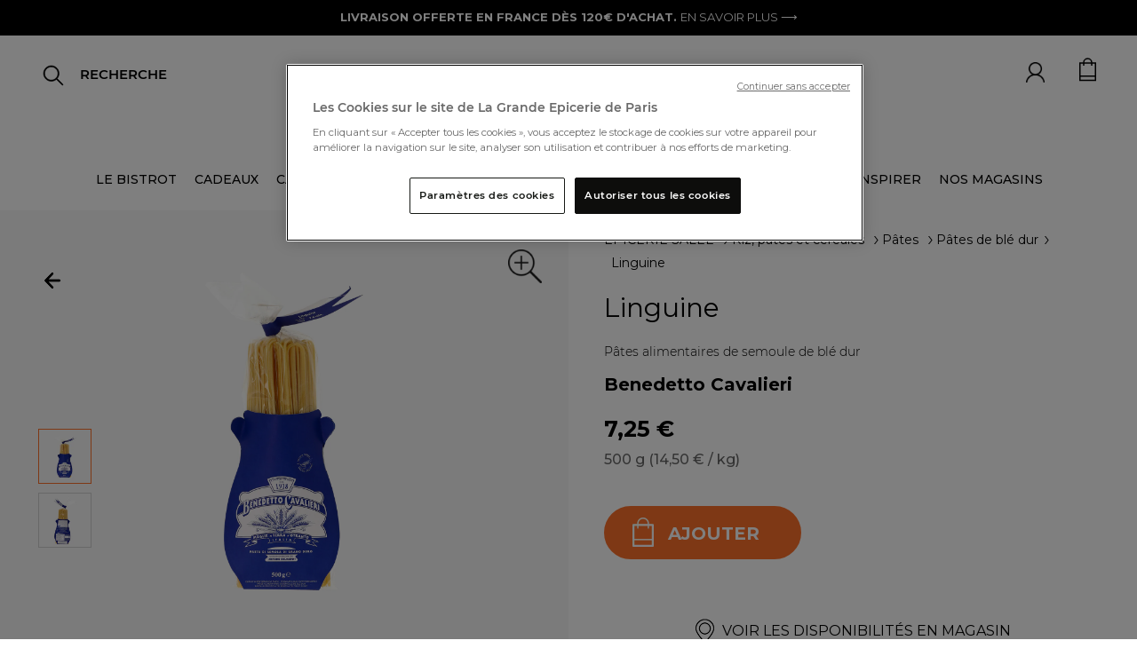

--- FILE ---
content_type: text/html;charset=UTF-8
request_url: https://www.lagrandeepicerie.com/fr/linguine/200028670001.html
body_size: 40930
content:
<!doctype html>
<!--[if lt IE 7]> <html class="ie6 oldie" lang="en"> <![endif]-->
<!--[if IE 7]> <html class="ie7 oldie" lang="en"> <![endif]-->
<!--[if IE 8]> <html class="ie8 oldie" lang="en"> <![endif]-->
<!--[if gt IE 8]><!--> <html lang="fr"> <!--<![endif]-->
<head>


<script src="https://www.google.com/recaptcha/api.js" async defer></script>

<!-- Démarrage de notification de consentement aux cookies de OneTrust -->
<script src="https://cdn.cookielaw.org/consent/2a5685f3-ff70-4b86-acca-d6d540974abb/otSDKStub.js " type="text/javascript" charset="UTF-8" data-document-language="true" data-domain-script="2a5685f3-ff70-4b86-acca-d6d540974abb"></script>
<script type="text/javascript">
function OptanonWrapper() { }
</script>
<!-- Fin de notification de consentement aux cookies de OneTrust -->


<link rel="preconnect" href="https://cdn.cquotient.com" crossorigin />
<link rel="preconnect" href="https://s.salecycle.com" crossorigin />
<link rel="preconnect" href="https://www.googletagmanager.com" crossorigin />
<link rel="preconnect" href="https://transform.dis.commercecloud.salesforce.com" crossorigin />
<meta charset=UTF-8>
<meta name="google-site-verification" content="hUcIMxDA2mFwl_62YjP_gpdOkAvfdkiABe5ZsjpiITk" />
<meta name="language" content="fr" />




<meta name="robots" content="index, follow"/>




<meta http-equiv="x-ua-compatible" content="ie=edge">

<meta name="viewport" content="width=device-width, initial-scale=1, maximum-scale=1">
<script src="https://rs.clic2buy.com/retailers/la-grande-epicerie-delivery-fr.js" async=""></script>



<link href="/on/demandware.static/Sites-LGE-Site/-/fr/v1769616130775/fonts/stylesheet.css" rel="stylesheet" />

<title>Linguine - Benedetto Cavalieri | La Grande Épicerie</title>


<link href="/on/demandware.static/Sites-LGE-Site/-/default/dw6bc6e8ea/images/favicon.ico" rel="shortcut icon" />
<link rel="icon" type="image/png" href="/on/demandware.static/Sites-LGE-Site/-/default/dw97755873/images/favicon-32x32.png" sizes="32x32" />
<link rel="icon" type="image/png" href="/on/demandware.static/Sites-LGE-Site/-/default/dw8eaeca79/images/favicon-16x16.png" sizes="16x16" />
<link rel="apple-touch-icon" sizes="180x180" href="/on/demandware.static/Sites-LGE-Site/-/default/dwc35c268f/images/apple-touch-icon.png" />
<link rel="icon" href="/on/demandware.static/Sites-LGE-Site/-/default/dw6bc6e8ea/images/favicon.ico" type="image/x-icon">











<meta name="description" content="Commandez en ligne notre sélection d'épicerie fine, cave et cadeaux gourmands et profitez de la livraison offerte à partir de 120€ d'achats."/>







<link rel="stylesheet" href="/on/demandware.static/Sites-LGE-Site/-/fr/v1769616130775/owlcarousel/assets/owl.carousel.min.css" />
<link rel="stylesheet" href="/on/demandware.static/Sites-LGE-Site/-/fr/v1769616130775/owlcarousel/assets/owl.theme.default.min.css" />
<link rel="stylesheet" href="https://stackpath.bootstrapcdn.com/bootstrap/4.4.1/css/bootstrap.min.css" />
<link rel="stylesheet" href="/on/demandware.static/Sites-LGE-Site/-/fr/v1769616130775/css/style_v3.css" />
<script src="https://cdnjs.cloudflare.com/ajax/libs/jquery.panzoom/4.0.0/panzoom.min.js" integrity="sha512-9P4403el58YclVUmhMst5Bzpcy+i0V0F0wiMlrkTDgmVqYXhF+tccpnhGIHKzKPXKaTF0Q4J9UEhu2i6PckJWg==" crossorigin="anonymous" referrerpolicy="no-referrer"></script>

<link href="/on/demandware.static/Sites-LGE-Site/-/fr/v1769616130775/lib/jquery/ui/jquery-ui.min.css" type="text/css" rel="stylesheet"/>
<link href="/on/demandware.static/Sites-LGE-Site/-/fr/v1769616130775/css/select2.min.css" type="text/css" rel="stylesheet"/>
<link href="/on/demandware.static/Sites-LGE-Site/-/fr/v1769616130775/lib/fontawesome/css/all.min.css" type="text/css" rel="stylesheet"/>
<!--[if lt IE 9]>
<script src="/on/demandware.static/Sites-LGE-Site/-/fr/v1769616130775/js/lib/html5.js"></script>
<![endif]-->

<script type="text/javascript">//<!--
/* <![CDATA[ (head-active_data.js) */
var dw = (window.dw || {});
dw.ac = {
    _analytics: null,
    _events: [],
    _category: "",
    _searchData: "",
    _anact: "",
    _anact_nohit_tag: "",
    _analytics_enabled: "true",
    _timeZone: "Europe/Paris",
    _capture: function(configs) {
        if (Object.prototype.toString.call(configs) === "[object Array]") {
            configs.forEach(captureObject);
            return;
        }
        dw.ac._events.push(configs);
    },
	capture: function() { 
		dw.ac._capture(arguments);
		// send to CQ as well:
		if (window.CQuotient) {
			window.CQuotient.trackEventsFromAC(arguments);
		}
	},
    EV_PRD_SEARCHHIT: "searchhit",
    EV_PRD_DETAIL: "detail",
    EV_PRD_RECOMMENDATION: "recommendation",
    EV_PRD_SETPRODUCT: "setproduct",
    applyContext: function(context) {
        if (typeof context === "object" && context.hasOwnProperty("category")) {
        	dw.ac._category = context.category;
        }
        if (typeof context === "object" && context.hasOwnProperty("searchData")) {
        	dw.ac._searchData = context.searchData;
        }
    },
    setDWAnalytics: function(analytics) {
        dw.ac._analytics = analytics;
    },
    eventsIsEmpty: function() {
        return 0 == dw.ac._events.length;
    }
};
/* ]]> */
// -->
</script>
<script type="text/javascript">//<!--
/* <![CDATA[ (head-cquotient.js) */
var CQuotient = window.CQuotient = {};
CQuotient.clientId = 'bbwg-LGE';
CQuotient.realm = 'BBWG';
CQuotient.siteId = 'LGE';
CQuotient.instanceType = 'prd';
CQuotient.locale = 'fr';
CQuotient.fbPixelId = '__UNKNOWN__';
CQuotient.activities = [];
CQuotient.cqcid='';
CQuotient.cquid='';
CQuotient.cqeid='';
CQuotient.cqlid='';
CQuotient.apiHost='api.cquotient.com';
/* Turn this on to test against Staging Einstein */
/* CQuotient.useTest= true; */
CQuotient.useTest = ('true' === 'false');
CQuotient.initFromCookies = function () {
	var ca = document.cookie.split(';');
	for(var i=0;i < ca.length;i++) {
	  var c = ca[i];
	  while (c.charAt(0)==' ') c = c.substring(1,c.length);
	  if (c.indexOf('cqcid=') == 0) {
		CQuotient.cqcid=c.substring('cqcid='.length,c.length);
	  } else if (c.indexOf('cquid=') == 0) {
		  var value = c.substring('cquid='.length,c.length);
		  if (value) {
		  	var split_value = value.split("|", 3);
		  	if (split_value.length > 0) {
			  CQuotient.cquid=split_value[0];
		  	}
		  	if (split_value.length > 1) {
			  CQuotient.cqeid=split_value[1];
		  	}
		  	if (split_value.length > 2) {
			  CQuotient.cqlid=split_value[2];
		  	}
		  }
	  }
	}
}
CQuotient.getCQCookieId = function () {
	if(window.CQuotient.cqcid == '')
		window.CQuotient.initFromCookies();
	return window.CQuotient.cqcid;
};
CQuotient.getCQUserId = function () {
	if(window.CQuotient.cquid == '')
		window.CQuotient.initFromCookies();
	return window.CQuotient.cquid;
};
CQuotient.getCQHashedEmail = function () {
	if(window.CQuotient.cqeid == '')
		window.CQuotient.initFromCookies();
	return window.CQuotient.cqeid;
};
CQuotient.getCQHashedLogin = function () {
	if(window.CQuotient.cqlid == '')
		window.CQuotient.initFromCookies();
	return window.CQuotient.cqlid;
};
CQuotient.trackEventsFromAC = function (/* Object or Array */ events) {
try {
	if (Object.prototype.toString.call(events) === "[object Array]") {
		events.forEach(_trackASingleCQEvent);
	} else {
		CQuotient._trackASingleCQEvent(events);
	}
} catch(err) {}
};
CQuotient._trackASingleCQEvent = function ( /* Object */ event) {
	if (event && event.id) {
		if (event.type === dw.ac.EV_PRD_DETAIL) {
			CQuotient.trackViewProduct( {id:'', alt_id: event.id, type: 'raw_sku'} );
		} // not handling the other dw.ac.* events currently
	}
};
CQuotient.trackViewProduct = function(/* Object */ cqParamData){
	var cq_params = {};
	cq_params.cookieId = CQuotient.getCQCookieId();
	cq_params.userId = CQuotient.getCQUserId();
	cq_params.emailId = CQuotient.getCQHashedEmail();
	cq_params.loginId = CQuotient.getCQHashedLogin();
	cq_params.product = cqParamData.product;
	cq_params.realm = cqParamData.realm;
	cq_params.siteId = cqParamData.siteId;
	cq_params.instanceType = cqParamData.instanceType;
	cq_params.locale = CQuotient.locale;
	
	if(CQuotient.sendActivity) {
		CQuotient.sendActivity(CQuotient.clientId, 'viewProduct', cq_params);
	} else {
		CQuotient.activities.push({activityType: 'viewProduct', parameters: cq_params});
	}
};
/* ]]> */
// -->
</script>


<!-- UI -->
<link rel="stylesheet" href="/on/demandware.static/Sites-LGE-Site/-/fr/v1769616130775/css/style.css" />
<link rel="stylesheet" href="/on/demandware.static/Sites-LGE-Site/-/fr/v1769616130775/css/uikit.css" />
<link href="/on/demandware.static/Sites-LGE-Site/-/fr/v1769616130775/lib/slick-carousel/slick/slick.css" rel="stylesheet">
<link href="/on/demandware.static/Sites-LGE-Site/-/fr/v1769616130775/lib/slick-carousel/slick/slick-theme.css" rel="stylesheet">
<link href="/on/demandware.static/Sites-LGE-Site/-/fr/v1769616130775/lib/select/dist/css/select2.css" rel="stylesheet">
<link href="https://fonts.googleapis.com/css?family=Montserrat:400,400i,500,500i,700,700i&display=swap" rel="stylesheet">
<link href="https://fonts.googleapis.com/css?family=Roboto:400,400i,500,500i,700,700i&display=swap" rel="stylesheet">
<link href="https://fonts.googleapis.com/css?family=Lato:400,400i,700,700i&display=swap" rel="stylesheet">
<link href="https://fonts.googleapis.com/css?family=Open+Sans:400,400i,600,600i,700,700i&display=swap" rel="stylesheet">
<link href="https://fonts.googleapis.com/css?family=Oswald:400,500,700&display=swap" rel="stylesheet">
<link href="https://fonts.googleapis.com/css?family=PT+Sans:400,400i,700,700i&display=swap" rel="stylesheet">
<link href="https://fonts.googleapis.com/css?family=Raleway:400,400i,500,500i,700,700i&display=swap" rel="stylesheet">
<link href="https://fonts.googleapis.com/css?family=Lora:400,400i,700,700i&display=swap" rel="stylesheet">
<link href="https://fonts.googleapis.com/css?family=Nunito+Sans:400,400i,600,600i,700,700i&display=swap" rel="stylesheet">
<link href="https://fonts.googleapis.com/css?family=Prompt:400,400i,500,500i,700,700i&display=swap" rel="stylesheet">


<!--[if lte IE 8]>
<script src="//cdnjs.cloudflare.com/ajax/libs/respond.js/1.4.2/respond.js" type="text/javascript"></script>
<script src="https://cdn.rawgit.com/chuckcarpenter/REM-unit-polyfill/master/js/rem.min.js" type="text/javascript"></script>
<![endif]-->


<meta name="google-site-verification" content="v8vKM-dUe86iwKFYHaoP3A6mKCba3BkKO_P3-sxZy9I" />








<script type="text/javascript">
if (window.jQuery) {
jQuery(document).ready(function(){
if(screen.width < 768){
jQuery('#footer').append('<a href="/fr" class="full-site-link">View Full Site</a>');
jQuery('.full-site-link')
.attr('href', '/on/demandware.store/Sites-LGE-Site/fr/Home-FullSite')
.click(function(e) {
e.preventDefault();
jQuery.ajax({
url: '/on/demandware.store/Sites-LGE-Site/fr/Home-FullSite',
success: function(){
window.location.reload();
}
});
}
);
}
});
}
</script>

























<link rel="canonical" href="https://www.lagrandeepicerie.com/fr/linguine/200028670001.html"/>





<link rel="alternate" hreflang="fr" href="https://www.lagrandeepicerie.com/fr/linguine/200028670001.html" />



<link rel="alternate" hreflang="en" href="https://www.lagrandeepicerie.com/en/linguine/200028670001.html" />



<link rel="alternate" hreflang="x-default" href="https://www.lagrandeepicerie.com/fr/linguine/200028670001.html" />






<script type="text/javascript" src="https://try.abtasty.com/55211f8fd7f51bc2beac293892fb0cc9.js"></script>

<script src="https://ajax.googleapis.com/ajax/libs/jquery/3.4.1/jquery.min.js"></script>

<script type="application/ld+json">
{
"@context ": "https://schema.org",
"@type": "Organization",
"name ": "La Grande Epicerie de Paris",
"url": "https://www.lagrandeepicerie.com",
"logo": "https://www.lagrandeepicerie.com/on/demandware.static/-/Sites/default/dw93c5c43d/Logo-compressed.jpg",
"image": [ "https://www.lagrandeepicerie.com/on/demandware.static/-/Sites-lge-master-catalog/default/dw1837c205/images/DIS/batch_166_1/8017145042002_1.jpg",  "https://www.lagrandeepicerie.com/on/demandware.static/-/Sites-lge-master-catalog/default/dwefcb503c/images/DIS/batch_166_1/8017145042002_2.jpg" ], 
"contactPoint ":{
"@type": "ContactPoint",
"telephone ": "0144398100",
"contactType ": "Service Client",
"areaServed ": "FR",
"availableLanguage ": "fr"},
"sameAs ": ["https://www.facebook.com/lagrandeepicerie","https://www.instagram.com/lagrandeepicerie","https://www.pinterest.fr/grandeepicerie","https://www.youtube.com/user/lagrandeepicerie"]
}
</script>
<script type="application/ld+json">
{
"@context ": "https://schema.org",
"@type": "WebSite",
"name ": "La Grande Epicerie de Paris",
"url": "https://www.lagrandeepicerie.com"
}
</script>
<script src="https://ajax.googleapis.com/ajax/libs/jquery/3.4.1/jquery.min.js"></script>





<!-- TEMPLATENAME: gtm_datalayer.isml -->

 
	<script type="text/javascript">
		window.dataLayer = window.dataLayer || [];
		window.dataLayer.push({
			"pageType" : "product page",
			"pageCategory" : "",
			"country" : "us", 
			"language" : "fr", 
			"siteTypeLevel" :  "prod",
			"userId" : "",
			"loyaltyLevel" : "guest"
			}
		);
	</script>



<script type="text/javascript">
	/*<![CDATA[*/(function(w, d, s, l, i) {
		w[l] = w[l] || [];
		w[l].push({
			'gtm.start' : new Date().getTime(),
			event : 'gtm.js'
		});
		var f = d.getElementsByTagName(s)[0], j = d.createElement(s), dl = l != 'dataLayer' ? '&l='
				+ l
				: '';
		j.async = true;
		j.src = '//www.googletagmanager.com/gtm.js?id=' + i + dl;
		f.parentNode.insertBefore(j, f);
	})(window, document, 'script', 'dataLayer',
			'GTM-5FCC7Q'); /*]]>*/
</script>





<meta property="og:url" content="https://www.lagrandeepicerie.com/fr/linguine/200028670001.html" />
<meta property="og:type" content="product" />
<meta property="og:title" content="Linguine" />
<meta property="og:description" content="Linguine" />
<meta property="og:image" content="null" />
<meta property="og:image:secure_url" content="https://www.lagrandeepicerie.com/on/demandware.static/-/Sites-lge-master-catalog/default/dw1837c205/images/DIS/batch_166_1/8017145042002_1.jpg" />



<script>(window.BOOMR_mq=window.BOOMR_mq||[]).push(["addVar",{"rua.upush":"false","rua.cpush":"false","rua.upre":"false","rua.cpre":"false","rua.uprl":"false","rua.cprl":"false","rua.cprf":"false","rua.trans":"","rua.cook":"false","rua.ims":"false","rua.ufprl":"false","rua.cfprl":"false","rua.isuxp":"false","rua.texp":"norulematch","rua.ceh":"false","rua.ueh":"false","rua.ieh.st":"0"}]);</script>
                              <script>!function(e){var n="https://s.go-mpulse.net/boomerang/";if("False"=="True")e.BOOMR_config=e.BOOMR_config||{},e.BOOMR_config.PageParams=e.BOOMR_config.PageParams||{},e.BOOMR_config.PageParams.pci=!0,n="https://s2.go-mpulse.net/boomerang/";if(window.BOOMR_API_key="E6L36-SJ3HM-EJ4N2-6Q2U7-2EGX8",function(){function e(){if(!r){var e=document.createElement("script");e.id="boomr-scr-as",e.src=window.BOOMR.url,e.async=!0,o.appendChild(e),r=!0}}function t(e){r=!0;var n,t,a,i,d=document,O=window;if(window.BOOMR.snippetMethod=e?"if":"i",t=function(e,n){var t=d.createElement("script");t.id=n||"boomr-if-as",t.src=window.BOOMR.url,BOOMR_lstart=(new Date).getTime(),e=e||d.body,e.appendChild(t)},!window.addEventListener&&window.attachEvent&&navigator.userAgent.match(/MSIE [67]\./))return window.BOOMR.snippetMethod="s",void t(o,"boomr-async");a=document.createElement("IFRAME"),a.src="about:blank",a.title="",a.role="presentation",a.loading="eager",i=(a.frameElement||a).style,i.width=0,i.height=0,i.border=0,i.display="none",o.appendChild(a);try{O=a.contentWindow,d=O.document.open()}catch(_){n=document.domain,a.src="javascript:var d=document.open();d.domain='"+n+"';void 0;",O=a.contentWindow,d=O.document.open()}if(n)d._boomrl=function(){this.domain=n,t()},d.write("<bo"+"dy onload='document._boomrl();'>");else if(O._boomrl=function(){t()},O.addEventListener)O.addEventListener("load",O._boomrl,!1);else if(O.attachEvent)O.attachEvent("onload",O._boomrl);d.close()}function a(e){window.BOOMR_onload=e&&e.timeStamp||(new Date).getTime()}if(!window.BOOMR||!window.BOOMR.version&&!window.BOOMR.snippetExecuted){window.BOOMR=window.BOOMR||{},window.BOOMR.snippetStart=(new Date).getTime(),window.BOOMR.snippetExecuted=!0,window.BOOMR.snippetVersion=14,window.BOOMR.url=n+"E6L36-SJ3HM-EJ4N2-6Q2U7-2EGX8";var i=document.currentScript||document.getElementsByTagName("script")[0],o=i.parentNode,r=!1,d=document.createElement("link");if(d.relList&&"function"==typeof d.relList.supports&&d.relList.supports("preload")&&"as"in d)window.BOOMR.snippetMethod="p",d.href=window.BOOMR.url,d.rel="preload",d.as="script",d.addEventListener("load",e),d.addEventListener("error",function(){t(!0)}),setTimeout(function(){if(!r)t(!0)},3e3),BOOMR_lstart=(new Date).getTime(),o.appendChild(d);else t(!1);if(window.addEventListener)window.addEventListener("load",a,!1);else if(window.attachEvent)window.attachEvent("onload",a)}}(),"".length>0)if(e&&"performance"in e&&e.performance&&"function"==typeof e.performance.setResourceTimingBufferSize)e.performance.setResourceTimingBufferSize();!function(){if(BOOMR=e.BOOMR||{},BOOMR.plugins=BOOMR.plugins||{},!BOOMR.plugins.AK){var n=""=="true"?1:0,t="",a="cj2unkixeeo4i2l2skpq-f-2e01df815-clientnsv4-s.akamaihd.net",i="false"=="true"?2:1,o={"ak.v":"39","ak.cp":"1140767","ak.ai":parseInt("679123",10),"ak.ol":"0","ak.cr":8,"ak.ipv":4,"ak.proto":"h2","ak.rid":"a39cc5ff","ak.r":44332,"ak.a2":n,"ak.m":"dscx","ak.n":"essl","ak.bpcip":"18.117.70.0","ak.cport":44744,"ak.gh":"23.33.28.196","ak.quicv":"","ak.tlsv":"tls1.3","ak.0rtt":"","ak.0rtt.ed":"","ak.csrc":"-","ak.acc":"","ak.t":"1769640607","ak.ak":"hOBiQwZUYzCg5VSAfCLimQ==asUX10DvzdXQzxVEhibdEFzFSehmnxonifO0S+SL+51iAvoe8Uy1rVtmK8qGecp+pB+UV6ZsuY4sjr8qZSBbzHVJ6iboR4ZrSSKiFMlgAJEWBBMNCMaRWNCis8DV0p9LFEEFXY30ApdWOnq7MjO/SPmLPeUhW9dbVkTplVbwZrs5Azu/rMqJ7Gb/dzegX+hQE0kUAieE3u4pBZ8NliolzGXNOllucyZc1Ip3khdwutZSVRU434YvAX7AIpG5wDbvI39+/bk/w1XlDYjsAd5/VNr61VhduygBbWDt5d91BfBz8C0dIRyf601ugMSZjyzmkK4tpFRG33lBrzw4NztQlBbKihfTNK8LOwHVr7wdxWRFvkEbpenUdA0eEuwGAch0e9Wnn4YilgQTq+cDugV4b3nHWutahMvzDFhDsvnh82c=","ak.pv":"19","ak.dpoabenc":"","ak.tf":i};if(""!==t)o["ak.ruds"]=t;var r={i:!1,av:function(n){var t="http.initiator";if(n&&(!n[t]||"spa_hard"===n[t]))o["ak.feo"]=void 0!==e.aFeoApplied?1:0,BOOMR.addVar(o)},rv:function(){var e=["ak.bpcip","ak.cport","ak.cr","ak.csrc","ak.gh","ak.ipv","ak.m","ak.n","ak.ol","ak.proto","ak.quicv","ak.tlsv","ak.0rtt","ak.0rtt.ed","ak.r","ak.acc","ak.t","ak.tf"];BOOMR.removeVar(e)}};BOOMR.plugins.AK={akVars:o,akDNSPreFetchDomain:a,init:function(){if(!r.i){var e=BOOMR.subscribe;e("before_beacon",r.av,null,null),e("onbeacon",r.rv,null,null),r.i=!0}return this},is_complete:function(){return!0}}}}()}(window);</script></head>
<body>



<noscript>
	<iframe
		src="//www.googletagmanager.com/ns.html?id=GTM-5FCC7Q"
		height="0" width="0" style="display: none; visibility: hidden"></iframe>
</noscript>


<div id="wrapper" class="pt_product-details pt_product-details-v3">

<div class="top-banner" role="banner">
<button class="menu-toggle"><i class="menu-icon fa fa-bars"></i><span class="visually-hidden">Menu</span></button>





<div class="bandeau">

	 


	




<div class="header-ad-lge-v3 center">

<!--<marquee class="header-info-msg" onmouseout="this.start()" onmouseover="this.stop()" scrolldelay="50">-->
<p><span style="color:#ffffff;"><span style="background-color:#000000; font-weight:bold;">LIVRAISON OFFERTE EN FRANCE DÈS 120€ D'ACHAT. </span></span><a href="https://www.lagrandeepicerie.com/fr/aide?id=livraison" style="color:#ffffff; font-weight:normal">EN SAVOIR PLUS ⟶</a></p>

</div>
 
	
</div>



<header>
<nav id="navigation" role="navigation" class="nav-v3 ">
<span class="primary-logo logo-lge-v3 ">
<a
href="https://www.lagrandeepicerie.com/fr"
title="Home La Grande &Eacute;picerie de Paris">
<img src="/on/demandware.static/-/Sites/default/dw6669ebe6/logo-grande-epicerie-paris.jpg" alt="La Grande &Eacute;picerie de Paris">
<span class="visually-hidden">La Grande &Eacute;picerie de Paris</span>
</a>
</span>






















































































<a href="https://www.lagrandeepicerie.com/fr" class="logo-sticky hidden" >
<img alt="logo lge sticky" src="/on/demandware.static/Sites-LGE-Site/-/default/dw28c16faa/images/logo-gep-sticky.png" />
</a>

<ul class="menu-category menu-category-v3 level-1 hide show-xl">


<li>




<a class=" dataLayerCategoryEvent topCat-v3" data-category="LE BISTROT" href="https://www.lagrandeepicerie.com/fr/le-bistrot" encoding="off"/>
LE BISTROT
</a>





<style>
.menu-category .category_title_color_hover:hover {
color: null !important;
}
</style>





</li>



<li>




<a class="has-sub-menu dataLayerCategoryEvent topCat-v3" data-category="CADEAUX" encoding="off"/>
CADEAUX
</a>





<style>
.menu-category .category_title_color_hover:hover {
color: null !important;
}
</style>



<div class="backlay ">
<div class="level-2 level-2-v3 row">
<ul class="menu-vertical   col l4 m6  mega-menu-v3">
<li class="parentCat m-header">
<img class="back-shopping" alt="icon-back-shopping" src="/on/demandware.static/Sites-LGE-Site/-/default/dw4ac4ca11/images/icon-flech-slide-prev.png"/>

<a class="dataLayerCategoryEvent category-backlay 
 defaultcategory_title_color_hover"
style="color:  #000000"
data-category="CADEAUX" href="https://www.lagrandeepicerie.com/fr/cadeaux" >

<div class="clickable 
 defaultcategory_title_color_hover" style="color: #000000">
CADEAUX
</div>

</a>

</li>



<li class="ChildC">
<a class="dataLayerSousCategoryEvent souscategory-backlay" data-souscategory="Coffrets cadeaux" data-category="CADEAUX" href="https://www.lagrandeepicerie.com/fr/cadeaux/corbeilles-cadeaux">
Coffrets cadeaux
</a>
</li>




<li class="ChildC">
<a class="dataLayerSousCategoryEvent souscategory-backlay" data-souscategory="Coffrets cadeaux &agrave; composer" data-category="CADEAUX" href="https://www.lagrandeepicerie.com/fr/cadeaux/composez-coffret-cadeau">
Coffrets cadeaux &agrave; composer
</a>
</li>




<li class="ChildC">
<a class="dataLayerSousCategoryEvent souscategory-backlay" data-souscategory="Produits personnalisables" data-category="CADEAUX" href="https://www.lagrandeepicerie.com/fr/cadeaux/personnalisations">
Produits personnalisables
</a>
</li>




<li class="ChildC">
<a class="dataLayerSousCategoryEvent souscategory-backlay" data-souscategory="&Eacute;ditions limit&eacute;es" data-category="CADEAUX" href="https://www.lagrandeepicerie.com/fr/cadeaux/editions-limitees">
&Eacute;ditions limit&eacute;es
</a>
</li>




<li class="ChildC">
<a class="dataLayerSousCategoryEvent souscategory-backlay" data-souscategory="Cadeaux d'entreprise" data-category="CADEAUX" href="https://www.lagrandeepicerie.com/fr/cadeaux-entreprise">
Cadeaux d&#39;entreprise
</a>
</li>




<li class="ChildC">
<a class="dataLayerSousCategoryEvent souscategory-backlay" data-souscategory="Id&eacute;es cadeaux" data-category="CADEAUX" href="https://www.lagrandeepicerie.com/fr/cadeaux/idees-cadeaux">
Id&eacute;es cadeaux
</a>
</li>




<li class="ChildC">
<a class="dataLayerSousCategoryEvent souscategory-backlay" data-souscategory="Art de Vivre" data-category="CADEAUX" href="https://www.lagrandeepicerie.com/fr/droguerie">
Art de Vivre
</a>
</li>




<li class="ChildC">
<a class="dataLayerSousCategoryEvent souscategory-backlay" data-souscategory="Cartes cadeaux" data-category="CADEAUX" href="https://www.lagrandeepicerie.com/fr/cadeaux/cartes-cadeaux">
Cartes cadeaux
</a>
</li>




<li class="ChildC">
<a class="dataLayerSousCategoryEvent souscategory-backlay" data-souscategory="Boites cadeaux" data-category="CADEAUX" href="https://www.lagrandeepicerie.com/fr/cadeaux/boites-cadeaux">
Boites cadeaux
</a>
</li>




<li class="ChildC">
<a class="dataLayerSousCategoryEvent souscategory-backlay" data-souscategory="Tous les produits" data-category="CADEAUX" href="https://www.lagrandeepicerie.com/fr/cadeaux/cadeaux-voir-tout">
Tous les produits
</a>
</li>


</ul>

<ul class="menu-vertical col l4 m6 mega-menu-v3">
<div class="mega-banner-v3"><a href="https://www.lagrandeepicerie.com/fr/cadeaux/corbeilles-cadeaux">     <div class="bloc-banner-img">         <img loading="lazy" loading="lazy" class="banner-img" alt="Cadeau d'affaires" height="340" src="https://www.lagrandeepicerie.com/on/demandware.static/-/Sites-lge-storefront-catalog/default/dw0c7e43e0/push_megamenu/24-coffrets-cadeaux-V4.jpg" title="" width="340" /></div><div class="bloc-banner-text"><div class="banner-title">Coffrets cadeaux</div>        <div class="banner-description">Trouvez le cadeau idéal. Et si créer la surprise était à portée de clic ?<br>⟶</div>   </div>     </a> </div>
</ul>


<div class="col l4 m12 mega-menu-v3"><div class="mega-banner-v3"><a href="https://www.lagrandeepicerie.com/fr/cadeaux/personnalisations">     <div class="bloc-banner-img">         <img loading="lazy" loading="lazy" class="banner-img" alt="Produits personnalisables" height="340" src="https://www.lagrandeepicerie.com/on/demandware.static/-/Sites-lge-storefront-catalog/default/dwa193fc5d/push_megamenu/25-arrow-perso-cuba.jpg" title="" width="340" /></div><div class="bloc-banner-text"><div class="banner-title">Produits personnalisables</div>        <div class="banner-description"> Créer un cadeau sur-mesure n’est plus qu’un jeu d’enfant.<br>⟶</div>   </div>     </a> </div></div>

</div>
</div>



</li>



<li>




<a class="has-sub-menu dataLayerCategoryEvent topCat-v3" data-category="CAVE" encoding="off"/>
CAVE
</a>





<style>
.menu-category .category_title_color_hover:hover {
color: null !important;
}
</style>



<div class="backlay ">
<div class="level-2 level-2-v3 row">
<ul class="menu-vertical   col l4 m6  mega-menu-v3">
<li class="parentCat m-header">
<img class="back-shopping" alt="icon-back-shopping" src="/on/demandware.static/Sites-LGE-Site/-/default/dw4ac4ca11/images/icon-flech-slide-prev.png"/>

<a class="dataLayerCategoryEvent category-backlay 
 defaultcategory_title_color_hover"
style="color:  #000000"
data-category="CAVE" href="https://www.lagrandeepicerie.com/fr/cave" >

<div class="clickable 
 defaultcategory_title_color_hover" style="color: #000000">
CAVE
</div>

</a>

</li>



<li class="ChildC">
<a class="dataLayerSousCategoryEvent souscategory-backlay" data-souscategory="Champagnes" data-category="CAVE" href="https://www.lagrandeepicerie.com/fr/cave/champagne">
Champagnes
</a>
</li>




<li class="ChildC">
<a class="dataLayerSousCategoryEvent souscategory-backlay" data-souscategory="Vins" data-category="CAVE" href="https://www.lagrandeepicerie.com/fr/cave/vins">
Vins
</a>
</li>




<li class="ChildC">
<a class="dataLayerSousCategoryEvent souscategory-backlay" data-souscategory="Spiritueux" data-category="CAVE" href="https://www.lagrandeepicerie.com/fr/cave/spiritueux">
Spiritueux
</a>
</li>




<li class="ChildC">
<a class="dataLayerSousCategoryEvent souscategory-backlay" data-souscategory="Cocktails" data-category="CAVE" href="https://www.lagrandeepicerie.com/fr/cave/cocktails">
Cocktails
</a>
</li>




<li class="ChildC">
<a class="dataLayerSousCategoryEvent souscategory-backlay" data-souscategory="Boissons sans alcool" data-category="CAVE" href="https://www.lagrandeepicerie.com/fr/cave/sans-alcool">
Boissons sans alcool
</a>
</li>




<li class="ChildC">
<a class="dataLayerSousCategoryEvent souscategory-backlay" data-souscategory="Accessoires du Vin" data-category="CAVE" href="https://www.lagrandeepicerie.com/fr/cave/accessoires-du-vin">
Accessoires du Vin
</a>
</li>




<li class="ChildC">
<a class="dataLayerSousCategoryEvent souscategory-backlay" data-souscategory="Bi&egrave;res" data-category="CAVE" href="https://www.lagrandeepicerie.com/fr/cave/bieres">
Bi&egrave;res
</a>
</li>




<li class="ChildC">
<a class="dataLayerSousCategoryEvent souscategory-backlay" data-souscategory="Cidres, poir&eacute;s et hydromels" data-category="CAVE" href="https://www.lagrandeepicerie.com/fr/cave/cidres-poires">
Cidres, poir&eacute;s et hydromels
</a>
</li>




<li class="ChildC">
<a class="dataLayerSousCategoryEvent souscategory-backlay" data-souscategory="Jus et nectars" data-category="CAVE" href="https://www.lagrandeepicerie.com/fr/cave/jus-nectars">
Jus et nectars
</a>
</li>




<li class="ChildC">
<a class="dataLayerSousCategoryEvent souscategory-backlay" data-souscategory="Sirops" data-category="CAVE" href="https://www.lagrandeepicerie.com/fr/cave/cave-sirops">
Sirops
</a>
</li>




<li class="ChildC">
<a class="dataLayerSousCategoryEvent souscategory-backlay" data-souscategory="Sodas et Limonades" data-category="CAVE" href="https://www.lagrandeepicerie.com/fr/cave/cave-sodas-et-limonades">
Sodas et Limonades
</a>
</li>




<li class="ChildC">
<a class="dataLayerSousCategoryEvent souscategory-backlay" data-souscategory="Eaux" data-category="CAVE" href="https://www.lagrandeepicerie.com/fr/cave/eaux">
Eaux
</a>
</li>


</ul>

<ul class="menu-vertical col l4 m6 mega-menu-v3">
<!--<div class="mega-banner-v3"> 
	<div class="bloc-banner-text">
	<ul class="level-3">
<li class="parentCat m-header">	<div class="banner-title"><a style="color:black"><b>NOS SÉLECTIONS
</b></a></div></li>
<li class="ChildC"><a style="text-transform: none;" href="https://www.lagrandeepicerie.com/fr/nos-nouveautes-cave">Nos nouveautés</a></li>
<li class="ChildC"><a style="text-transform: none;" hreflang="en" href="https://www.lagrandeepicerie.com/fr/bio-cave">Boissons Bio</a></li>
<li class="ChildC"><a style="text-transform: none;" href="https://www.lagrandeepicerie.com/fr/cave/sans-alcool">Sans Alcool</a></li>
<li class="ChildC"><a style="text-transform: none;" href="https://www.lagrandeepicerie.com/fr/top-reviews-epicerie-cave">Nos produits les mieux not&eacute;s</a></li>
<li class="ChildC"><a style="text-transform: none;" href="https://www.lagrandeepicerie.com/fr/top-ventes-cave">Nos meilleures ventes</a></li>
<li class="ChildC"><a style="text-transform: none;" href="https://www.lagrandeepicerie.com/fr/cave/vins/vins-coup-de-coeurs">Nos coups de coeur</a></li>
<li class="ChildC"><a style="text-transform: none;" href="https://www.lagrandeepicerie.com/fr/cave/spiritueux/nos-spiritueux-rares-et-d-exception">Nos spiritueux d'exception</a></li>

		
		<div class="space-10">&nbsp;</div>


		<li class="parentCat m-header">	<div class="banner-title"><a style="color:black"><b>NOS MARQUES
</b></a></div></li>
<li class="ChildC"><a href="https://www.lagrandeepicerie.com/fr/marques/marques-r/ruinart">RUINART</a></li>
		<li class="ChildC"><a href="https://www.lagrandeepicerie.com/fr/marques/marques-d/dom-perignon">DOM PÉRIGNON</a></li>
		<li class="ChildC"><a href="https://www.lagrandeepicerie.com/fr/marques/marques-k/krug">KRUG</a></li>
                <li class="ChildC"><a href="https://www.lagrandeepicerie.com/fr/marques/marques-c/clase-azul">CLASE AZUL</a></li>

		<div class="space-10">&nbsp;</div>
<li class="ChildC">	<a class="more-link" href="https://www.lagrandeepicerie.com/fr/marques">TOUTES LES MARQUES <span>&rsaquo;</span></a></li>
	</ul>    </div> 
</div> -->

<!--<div class="space-10">&nbsp;</div>

<li class="parentCat parentMarq"><a style="text-transform: none;" href="https://www.lagrandeepicerie.com/fr/votre-recherche?cgid=personnalisez-votre-bouteille"style="color:black">PERSONNALISEZ VOTRE BOUTEILLE</a></li>
-->

<div class="space-10">&nbsp;</div>
<li class="parentCat parentMarq"><a style="color:black">Nos s&eacute;lections</a>

	<ul class="level-3">
<li><a style="text-transform: none;" href="https://www.lagrandeepicerie.com/fr/nos-nouveautes-cave">Nos nouveautés</a></li>
<li><a style="text-transform: none;" href="https://www.lagrandeepicerie.com/fr/cave/vins/vin-rouge">Nos vins rouges</a></li>
<li><a style="text-transform: none;" href="https://www.lagrandeepicerie.com/fr/cave/vins/vin-blanc">Nos vins blancs</a></li>
<li><a style="text-transform: none;" href="https://www.lagrandeepicerie.com/fr/cave/vins/roses-cave">Nos vins rosés</a></li>
<li><a style="text-transform: none;" href="https://www.lagrandeepicerie.com/fr/cave/vins/vins-bio">Nos vins bio</a></li>
<li><a style="text-transform: none;" href="https://www.lagrandeepicerie.com/fr/cave/vins/vins-coup-de-coeurs">Nos coups de coeur</a></li>
<li><a style="text-transform: none;" href="https://www.lagrandeepicerie.com/fr/top-ventes-cave">Nos meilleures ventes</a></li>
<li><a style="text-transform: none;" href="https://www.lagrandeepicerie.com/fr/cave/spiritueux/nos-spiritueux-rares-et-d-exception">Nos spiritueux d'exception</a></li>
<!--<li><a style="text-transform: none;" href="https://www.lagrandeepicerie.com/fr/votre-recherche?cgid=nouveautes-cave">Nouveaut&eacute;s</a>-->
		</li>
				<li>
		</li>
	</ul>
</li>
<!-- <div class="space-10">&nbsp;</div>-->
<li class="parentCat parentMarq"><a style="color:black" href="https://www.lagrandeepicerie.com/fr/marques">NOS MARQUES</a>

	<ul class="level-3">
		<li><a href="https://www.lagrandeepicerie.com/fr/marques/marques-r/ruinart">Ruinart</a></li>
		<li><a href="https://www.lagrandeepicerie.com/fr/marques/marques-d/dom-perignon">Dom P&eacute;rignon</a></li>
		<li><a href="https://www.lagrandeepicerie.com/fr/marques/marques-k/krug">Krug</a></li>
<!--<li><a href="https://www.lagrandeepicerie.com/fr/marques/marques-p/perrier-jouet">Perrier-Jou&euml;t</a></li>-->
		<!--<li><a href="https://www.lagrandeepicerie.com/fr/marques/marques-h/hennessy">Hennessy</a>
		</li>-->
		<!--<li><a href="https://www.lagrandeepicerie.com/fr/marques/marques-t/the-dalmore">The Dalmore</a>
		</li>-->
		<li>
			<div class="space-10">&nbsp;</div>	<a class="more-link black" href="https://www.lagrandeepicerie.com/fr/marques">TOUTES LES MARQUES <span>&rsaquo;</span></a>

		</li>
	</ul>
</li>
</ul>


<div class="col l4 m12 mega-menu-v3"><div class="mega-banner-v3"><a href="https://www.lagrandeepicerie.com/fr/cave/vins">     <div class="bloc-banner-img">         <img loading="lazy" class="banner-img" alt=" Nos vins" height="340" src="https://www.lagrandeepicerie.com/on/demandware.static/-/Sites-lge-storefront-catalog/default/dw9788166e/push_megamenu/25-vins.jpg" title="" width="340" /></div><div class="bloc-banner-text"><div class="banner-title">Nos vins</div>  <div class="banner-description"> Découvrez notre sélection de vins.<br>⟶</div>    </div>     </a> </div></div>

</div>
</div>



</li>



<li>




<a class="has-sub-menu dataLayerCategoryEvent topCat-v3" data-category="&Eacute;PICERIE SAL&Eacute;E" encoding="off"/>
&Eacute;PICERIE SAL&Eacute;E
</a>





<style>
.menu-category .category_title_color_hover:hover {
color: null !important;
}
</style>



<div class="backlay ">
<div class="level-2 level-2-v3 row">
<ul class="menu-vertical   col l4 m6  mega-menu-v3">
<li class="parentCat m-header">
<img class="back-shopping" alt="icon-back-shopping" src="/on/demandware.static/Sites-LGE-Site/-/default/dw4ac4ca11/images/icon-flech-slide-prev.png"/>

<a class="dataLayerCategoryEvent category-backlay 
 defaultcategory_title_color_hover"
style="color:  #000000"
data-category="&Eacute;PICERIE SAL&Eacute;E" href="https://www.lagrandeepicerie.com/fr/epicerie-salee" >

<div class="clickable 
 defaultcategory_title_color_hover" style="color: #000000">
&Eacute;PICERIE SAL&Eacute;E
</div>

</a>

</li>



<li class="ChildC">
<a class="dataLayerSousCategoryEvent souscategory-backlay" data-souscategory="Sauces et condiments" data-category="&Eacute;PICERIE SAL&Eacute;E" href="https://www.lagrandeepicerie.com/fr/epicerie-salee/sauce-condiments">
Sauces et condiments
</a>
</li>




<li class="ChildC">
<a class="dataLayerSousCategoryEvent souscategory-backlay" data-souscategory="Huiles, vinaigres et assaisonnements" data-category="&Eacute;PICERIE SAL&Eacute;E" href="https://www.lagrandeepicerie.com/fr/epicerie-salee/huiles-vinaigres-assaisonnements">
Huiles, vinaigres et assaisonnements
</a>
</li>




<li class="ChildC">
<a class="dataLayerSousCategoryEvent souscategory-backlay" data-souscategory="Sels, poivres et baies" data-category="&Eacute;PICERIE SAL&Eacute;E" href="https://www.lagrandeepicerie.com/fr/epicerie-salee/sels-poivres-et-baies">
Sels, poivres et baies
</a>
</li>




<li class="ChildC">
<a class="dataLayerSousCategoryEvent souscategory-backlay" data-souscategory="&Eacute;pices, herbes et aromates" data-category="&Eacute;PICERIE SAL&Eacute;E" href="https://www.lagrandeepicerie.com/fr/epicerie-salee/epices-herbes">
&Eacute;pices, herbes et aromates
</a>
</li>




<li class="ChildC">
<a class="dataLayerSousCategoryEvent souscategory-backlay" data-souscategory="Riz, p&acirc;tes et c&eacute;r&eacute;ales" data-category="&Eacute;PICERIE SAL&Eacute;E" href="https://www.lagrandeepicerie.com/fr/epicerie-salee/riz-pates-cereales">
Riz, p&acirc;tes et c&eacute;r&eacute;ales
</a>
</li>




<li class="ChildC">
<a class="dataLayerSousCategoryEvent souscategory-backlay" data-souscategory="Ap&eacute;ritif" data-category="&Eacute;PICERIE SAL&Eacute;E" href="https://www.lagrandeepicerie.com/fr/epicerie-salee/biscuits-aperitifs-tartinables">
Ap&eacute;ritif
</a>
</li>




<li class="ChildC">
<a class="dataLayerSousCategoryEvent souscategory-backlay" data-souscategory="Champignons" data-category="&Eacute;PICERIE SAL&Eacute;E" href="https://www.lagrandeepicerie.com/fr/epicerie-salee/champignons">
Champignons
</a>
</li>




<li class="ChildC">
<a class="dataLayerSousCategoryEvent souscategory-backlay" data-souscategory="L&eacute;gumes" data-category="&Eacute;PICERIE SAL&Eacute;E" href="https://www.lagrandeepicerie.com/fr/epicerie-salee/legumes-fruits-secs">
L&eacute;gumes
</a>
</li>




<li class="ChildC">
<a class="dataLayerSousCategoryEvent souscategory-backlay" data-souscategory="P&acirc;t&eacute;s, terrines et rillettes" data-category="&Eacute;PICERIE SAL&Eacute;E" href="https://www.lagrandeepicerie.com/fr/epicerie-salee/conserves-viande">
P&acirc;t&eacute;s, terrines et rillettes
</a>
</li>




<li class="ChildC">
<a class="dataLayerSousCategoryEvent souscategory-backlay" data-souscategory="Produits &agrave; la truffe" data-category="&Eacute;PICERIE SAL&Eacute;E" href="https://www.lagrandeepicerie.com/fr/epicerie-salee/truffes">
Produits &agrave; la truffe
</a>
</li>




<li class="ChildC">
<a class="dataLayerSousCategoryEvent souscategory-backlay" data-souscategory="Foie gras" data-category="&Eacute;PICERIE SAL&Eacute;E" href="https://www.lagrandeepicerie.com/fr/epicerie-salee/foie-gras">
Foie gras
</a>
</li>




<li class="ChildC">
<a class="dataLayerSousCategoryEvent souscategory-backlay" data-souscategory="Soupes et plats cuisin&eacute;s" data-category="&Eacute;PICERIE SAL&Eacute;E" href="https://www.lagrandeepicerie.com/fr/epicerie-salee/soupes-plats-prepares">
Soupes et plats cuisin&eacute;s
</a>
</li>




<li class="ChildC">
<a class="dataLayerSousCategoryEvent souscategory-backlay" data-souscategory="Conserves de poissons" data-category="&Eacute;PICERIE SAL&Eacute;E" href="https://www.lagrandeepicerie.com/fr/epicerie-salee/conserves-mer">
Conserves de poissons
</a>
</li>


</ul>

<ul class="menu-vertical col l4 m6 mega-menu-v3">
<li class="parentCat parentMarq menuTopMargin"><a>NOS SÉLECTIONS</a>

<li><a style="text-transform: none;" href="https://www.lagrandeepicerie.com/fr/produits-de-saison">Nos produits de saison</a></li>
<li><a style="text-transform: none;" href="https://www.lagrandeepicerie.com/fr/nos-nouveautes-salees">Nos nouveaut&eacute;s</a></li>
<li><a style="text-transform: none;" href="https://www.lagrandeepicerie.com/fr/top-ventes-salee">Nos meilleures ventes</a></li>
<li><a style="text-transform: none;" href="https://www.lagrandeepicerie.com/fr/salee-bio">Épicerie bio</a></li>
<li></li>
	
	</li>


	<li class="parentCat parentMarq"><a style="color: black;" href="https://www.lagrandeepicerie.com/fr/marques">NOS MARQUES</a>
	<ul class="level-3">
<li><a style="text-transform: none;" href="https://www.lagrandeepicerie.com/fr/marques/marques-l/la-grande-epicerie-de-paris">LA GRANDE ÉPICERIE DE PARIS</a></li>
<li><a style="text-transform: none;" href="https://www.lagrandeepicerie.com/fr/marques/marques-t/terre-exotique">TERRE EXOTIQUE</a></li>
<li><a style="text-transform: none;" href="https://www.lagrandeepicerie.com/fr/marques/marques-c/chateau-estoublon">CHÂTEAU D'ESTOUBLON</a></li>
	<li><a style="text-transform: none;" href="https://www.lagrandeepicerie.com/fr/marques/marques-c/castaing">CASTAING</a></li>
	<li><a style="text-transform: none;" href="https://www.lagrandeepicerie.com/fr/marques/marques-a/artisan-truffe">ARTISAN DE LA TRUFFE</a></li>
<li>
<div class="space-10">&nbsp;</div>
		<a class="more-link" href="https://www.lagrandeepicerie.com/fr/marques">TOUTES LES MARQUES <span>&rsaquo;</span></a></li>
	</ul>
</ul>


<div class="col l4 m12 mega-menu-v3"><div class="mega-banner-v3"><a href="https://www.lagrandeepicerie.com/fr/epicerie-salee/soupes-plats-prepares">     <div class="bloc-banner-img">         <img class="banner-img" alt="Soupes et plats cuisinés" height="340" src="https://www.lagrandeepicerie.com/on/demandware.static/-/Sites-lge-storefront-catalog/default/dw91e7bdb7/push_megamenu/25-plats-cuisines.jpg" title="" width="340" /></div><div class="bloc-banner-text"><div class="banner-title">Les plats réconfortants</div>        <div class="banner-description">Retrouvez tous nos plats cuisinés comme à la maison, A table, c'est prêt !<br>⟶</div>   </div>     </a> </div></div>

</div>
</div>



</li>



<li>




<a class="has-sub-menu dataLayerCategoryEvent topCat-v3" data-category="&Eacute;PICERIE SUCR&Eacute;E" encoding="off"/>
&Eacute;PICERIE SUCR&Eacute;E
</a>





<style>
.menu-category .category_title_color_hover:hover {
color: null !important;
}
</style>



<div class="backlay ">
<div class="level-2 level-2-v3 row">
<ul class="menu-vertical   col l4 m6  mega-menu-v3">
<li class="parentCat m-header">
<img class="back-shopping" alt="icon-back-shopping" src="/on/demandware.static/Sites-LGE-Site/-/default/dw4ac4ca11/images/icon-flech-slide-prev.png"/>

<a class="dataLayerCategoryEvent category-backlay 
 defaultcategory_title_color_hover"
style="color:  #000000"
data-category="&Eacute;PICERIE SUCR&Eacute;E" href="https://www.lagrandeepicerie.com/fr/epicerie-sucree" >

<div class="clickable 
 defaultcategory_title_color_hover" style="color: #000000">
&Eacute;PICERIE SUCR&Eacute;E
</div>

</a>

</li>



<li class="ChildC">
<a class="dataLayerSousCategoryEvent souscategory-backlay" data-souscategory="Chocolats" data-category="&Eacute;PICERIE SUCR&Eacute;E" href="https://www.lagrandeepicerie.com/fr/epicerie-sucree/chocolats">
Chocolats
</a>
</li>




<li class="ChildC">
<a class="dataLayerSousCategoryEvent souscategory-backlay" data-souscategory="Confitures et compotes" data-category="&Eacute;PICERIE SUCR&Eacute;E" href="https://www.lagrandeepicerie.com/fr/epicerie-sucree/confitures-compotes">
Confitures et compotes
</a>
</li>




<li class="ChildC">
<a class="dataLayerSousCategoryEvent souscategory-backlay" data-souscategory="Miels" data-category="&Eacute;PICERIE SUCR&Eacute;E" href="https://www.lagrandeepicerie.com/fr/epicerie-sucree/miels">
Miels
</a>
</li>




<li class="ChildC">
<a class="dataLayerSousCategoryEvent souscategory-backlay" data-souscategory="P&acirc;tes &agrave; tartiner" data-category="&Eacute;PICERIE SUCR&Eacute;E" href="https://www.lagrandeepicerie.com/fr/epicerie-sucree/pates-a-tartiner">
P&acirc;tes &agrave; tartiner
</a>
</li>




<li class="ChildC">
<a class="dataLayerSousCategoryEvent souscategory-backlay" data-souscategory="Th&eacute;s, caf&eacute;s et infusions" data-category="&Eacute;PICERIE SUCR&Eacute;E" href="https://www.lagrandeepicerie.com/fr/epicerie-sucree/thes-cafes">
Th&eacute;s, caf&eacute;s et infusions
</a>
</li>




<li class="ChildC">
<a class="dataLayerSousCategoryEvent souscategory-backlay" data-souscategory="C&eacute;r&eacute;ales, granolas et mueslis" data-category="&Eacute;PICERIE SUCR&Eacute;E" href="https://www.lagrandeepicerie.com/fr/epicerie-sucree/cereales-granolas-mueslis">
C&eacute;r&eacute;ales, granolas et mueslis
</a>
</li>




<li class="ChildC">
<a class="dataLayerSousCategoryEvent souscategory-backlay" data-souscategory="Biscottes et pains" data-category="&Eacute;PICERIE SUCR&Eacute;E" href="https://www.lagrandeepicerie.com/fr/epicerie-sucree/biscottes-pains">
Biscottes et pains
</a>
</li>




<li class="ChildC">
<a class="dataLayerSousCategoryEvent souscategory-backlay" data-souscategory="Fruits secs" data-category="&Eacute;PICERIE SUCR&Eacute;E" href="https://www.lagrandeepicerie.com/fr/epicerie-sucree/fruits-secs">
Fruits secs
</a>
</li>




<li class="ChildC">
<a class="dataLayerSousCategoryEvent souscategory-backlay" data-souscategory="Bonbons et confiseries" data-category="&Eacute;PICERIE SUCR&Eacute;E" href="https://www.lagrandeepicerie.com/fr/epicerie-sucree/confiseries">
Bonbons et confiseries
</a>
</li>




<li class="ChildC">
<a class="dataLayerSousCategoryEvent souscategory-backlay" data-souscategory="Biscuits et G&acirc;teaux" data-category="&Eacute;PICERIE SUCR&Eacute;E" href="https://www.lagrandeepicerie.com/fr/epicerie-sucree/biscuits-et-gateaux">
Biscuits et G&acirc;teaux
</a>
</li>




<li class="ChildC">
<a class="dataLayerSousCategoryEvent souscategory-backlay" data-souscategory="Ingr&eacute;dients p&acirc;tisserie" data-category="&Eacute;PICERIE SUCR&Eacute;E" href="https://www.lagrandeepicerie.com/fr/epicerie-sucree/ingredients-patisserie">
Ingr&eacute;dients p&acirc;tisserie
</a>
</li>


</ul>

<ul class="menu-vertical col l4 m6 mega-menu-v3">
<li class="parentCat parentMarq menuTopMargin"><a>NOS SÉLECTIONS</a>
		
<li><a style="text-transform: none;" href="https://www.lagrandeepicerie.com/fr/produits-de-saison">Nos produits de saison</a></li>
<li><a style="text-transform: none;" href="https://www.lagrandeepicerie.com/fr/nos-nouveautes-sucree">Nos nouveaut&eacute;s</a></li>
<li><a style="text-transform: none;" href="https://www.lagrandeepicerie.com/fr/top-ventes-sucree">Nos meilleures ventes</a></li>
<li><a style="text-transform: none;" href="https://www.lagrandeepicerie.com/fr/sucree-bio">Épicerie bio</a></li>
<li></li>
	
	</li>


		<li class="parentCat parentMarq"><a style="color: black;" href="https://www.lagrandeepicerie.com/fr/marques">NOS MARQUES</a>
	<ul class="level-3">

<li><a style="text-transform: none;" href="https://www.lagrandeepicerie.com/fr/marques/marques-l/la-grande-epicerie-de-paris">LA GRANDE ÉPICERIE DE PARIS</a></li>
<li><a style="text-transform: none;" href="https://www.lagrandeepicerie.com/fr/marques/marques-m/mariage-freres">MARIAGE FRÈRES</a></li>
<li><a style="text-transform: none;"  href="https://www.lagrandeepicerie.com/fr/marques/marques-b/bonnat">BONNAT</a></li>
<li><a style="text-transform: none;" href="https://www.lagrandeepicerie.com/fr/marques/marques-d/dammann-freres">DAMMANN FRÈRES</a></li>
<!--<li><a style="text-transform: none;" href="https://www.lagrandeepicerie.com/fr/marques/marques-c/christine-ferber">CHRISTINE FERBER</a></li>-->
<li><a style="text-transform: none;" href="https://www.lagrandeepicerie.com/fr/marques/marques-c/chapon">CHAPON</a></li>
<li><a style="text-transform: none;" href="https://www.lagrandeepicerie.com/fr/marques/marques-a/angelina">ANGELINA</a></li>
<!--<li><a style="text-transform: none;" href="https://www.lagrandeepicerie.com/fr/marques/marques-a/angelina">ANGELINA</a></li>-->

<li>
<div class="space-10">&nbsp;</div>
		<a class="more-link" href="https://www.lagrandeepicerie.com/fr/marques">TOUTES LES MARQUES <span>&rsaquo;</span></a></li>
	</ul>
</ul>


<div class="col l4 m12 mega-menu-v3"><div class="mega-banner-v3">
     <a href="https://www.lagrandeepicerie.com/fr/le-bistrot/desserts-et-cafes">
          <div class="bloc-banner-img"><img class="banner-img" alt="Le bistrot desserts et cafés" height="340" src="https://www.lagrandeepicerie.com/on/demandware.static/-/Sites-lge-storefront-catalog/default/dw66acab9a/push_megamenu/25-le-bistrot-dessert.jpg" title="" width="340" /></div>
          <div class="bloc-banner-text">
               <div class="banner-title">Le Bistrot</div>
               <div class="banner-description">Découvrez notre sélection autour des desserts et des cafés...<br>⟶</div>
          </div>
     </a>
</div></div>

</div>
</div>



</li>



<li>




<a class="has-sub-menu dataLayerCategoryEvent topCat-v3" data-category="&Eacute;PICERIE DU MONDE" encoding="off"/>
&Eacute;PICERIE DU MONDE
</a>





<style>
.menu-category .category_title_color_hover:hover {
color: null !important;
}
</style>



<div class="backlay ">
<div class="level-2 level-2-v3 row">
<ul class="menu-vertical   col l4 m6  mega-menu-v3">
<li class="parentCat m-header">
<img class="back-shopping" alt="icon-back-shopping" src="/on/demandware.static/Sites-LGE-Site/-/default/dw4ac4ca11/images/icon-flech-slide-prev.png"/>

<a class="dataLayerCategoryEvent category-backlay 
 defaultcategory_title_color_hover"
style="color:  #000000"
data-category="&Eacute;PICERIE DU MONDE" href="https://www.lagrandeepicerie.com/fr/monde" >

<div class="clickable 
 defaultcategory_title_color_hover" style="color: #000000">
&Eacute;PICERIE DU MONDE
</div>

</a>

</li>



<li class="ChildC">
<a class="dataLayerSousCategoryEvent souscategory-backlay" data-souscategory="&Eacute;picerie italienne" data-category="&Eacute;PICERIE DU MONDE" href="https://www.lagrandeepicerie.com/fr/monde/epicerie-italienne">
&Eacute;picerie italienne
</a>
</li>




<li class="ChildC">
<a class="dataLayerSousCategoryEvent souscategory-backlay" data-souscategory="&Eacute;picerie espagnole" data-category="&Eacute;PICERIE DU MONDE" href="https://www.lagrandeepicerie.com/fr/monde/epicerie-espagnole">
&Eacute;picerie espagnole
</a>
</li>




<li class="ChildC">
<a class="dataLayerSousCategoryEvent souscategory-backlay" data-souscategory="&Eacute;picerie anglaise" data-category="&Eacute;PICERIE DU MONDE" href="https://www.lagrandeepicerie.com/fr/monde/epicerie-anglaise">
&Eacute;picerie anglaise
</a>
</li>




<li class="ChildC">
<a class="dataLayerSousCategoryEvent souscategory-backlay" data-souscategory="&Eacute;picerie allemande" data-category="&Eacute;PICERIE DU MONDE" href="https://www.lagrandeepicerie.com/fr/monde/epicerie-allemande">
&Eacute;picerie allemande
</a>
</li>




<li class="ChildC">
<a class="dataLayerSousCategoryEvent souscategory-backlay" data-souscategory="&Eacute;picerie grecque" data-category="&Eacute;PICERIE DU MONDE" href="https://www.lagrandeepicerie.com/fr/monde/epicerie-grecque">
&Eacute;picerie grecque
</a>
</li>




<li class="ChildC">
<a class="dataLayerSousCategoryEvent souscategory-backlay" data-souscategory="&Eacute;picerie am&eacute;ricaine" data-category="&Eacute;PICERIE DU MONDE" href="https://www.lagrandeepicerie.com/fr/monde/epicerie-americaine">
&Eacute;picerie am&eacute;ricaine
</a>
</li>




<li class="ChildC">
<a class="dataLayerSousCategoryEvent souscategory-backlay" data-souscategory="&Eacute;picerie asiatique" data-category="&Eacute;PICERIE DU MONDE" href="https://www.lagrandeepicerie.com/fr/monde/epicerie-asiatique">
&Eacute;picerie asiatique
</a>
</li>




<li class="ChildC">
<a class="dataLayerSousCategoryEvent souscategory-backlay" data-souscategory="&Eacute;picerie indienne" data-category="&Eacute;PICERIE DU MONDE" href="https://www.lagrandeepicerie.com/fr/monde/epicerie-indienne">
&Eacute;picerie indienne
</a>
</li>




<li class="ChildC">
<a class="dataLayerSousCategoryEvent souscategory-backlay" data-souscategory="&Eacute;picerie orientale" data-category="&Eacute;PICERIE DU MONDE" href="https://www.lagrandeepicerie.com/fr/monde/epicerie-orientale">
&Eacute;picerie orientale
</a>
</li>


</ul>

<ul class="menu-vertical col l4 m6 mega-menu-v3">
<li class="parentCat parentMarq menuTopMargin"><a>NOS SÉLECTIONS</a>

	<li><a style="text-transform: none;" href="https://www.lagrandeepicerie.com/fr/produits-de-saison">Nos produits de saison</a></li> 
<li><a style="text-transform: none;" href="https://www.lagrandeepicerie.com/fr/nos-nouveautes-monde">Nos nouveaut&eacute;s</a></li>       
	<li><a style="text-transform: none;" href="https://www.lagrandeepicerie.com/fr/top-ventes-epicerie-du-monde">Nos meilleures ventes</a></li>
	<li></li>

	</li>

	<li class="parentCat parentMarq"><a href="https://www.lagrandeepicerie.com/fr/marques" style="color: black;">NOS MARQUES</a>

	<ul class="level-3">

<!--<li><a href="https://www.lagrandeepicerie.com/fr/marques/marques-b/benedetto-cavalieri">Benedetto Cavalieri</a></li>-->
<li><a href="https://www.lagrandeepicerie.com/fr/marques/marques-m/mutti">Mutti</a></li>
<li><a href="https://www.lagrandeepicerie.com/fr/votre-recherche?cgid=wilkin-and-sons">Wilkin &amp; Sons</a></li>
<li><a href="https://www.lagrandeepicerie.com/fr/marques/marques-k/kalios">Kalios</a></li>
<li><a href="https://www.lagrandeepicerie.com/fr/marques/marques-f/fortnum-and-mason">Fortnum & Mason</a></li>
<li><a href="https://www.lagrandeepicerie.com/fr/marques/marques-l/la-favorita">La Favorita</a></li>
<!--<li><a href="https://www.lagrandeepicerie.com/fr/marques/marques-f/fortnum-and-mason">Fortnum and Mason</a></li>-->
<!--<li><a href="https://www.lagrandeepicerie.com/fr/marques/marques-l/la-favorita">La Favorita</a></li>-->
<li><div class="space-10">&nbsp;</div><a class="more-link" href="https://www.lagrandeepicerie.com/fr/marques">TOUTES LES MARQUES <span>&rsaquo;</span></a></li>
	</ul>

	</li>
</ul>


<div class="col l4 m12 mega-menu-v3"><div class="mega-banner-v3">
     <a href="https://www.lagrandeepicerie.com/fr/monde/epicerie-asiatique">
          <div class="bloc-banner-img"><img class="banner-img" alt="Epicerie Asiatique" height="340" src="https://www.lagrandeepicerie.com/on/demandware.static/-/Sites-lge-storefront-catalog/default/dwb7dff587/push_megamenu/25-monde-asiatique.jpg" title="" width="340" /></div>
          <div class="bloc-banner-text">
               <div class="banner-title">L'épicerie Asiatique</div>
               <div class="banner-description">Notre sélection d'épicerie vous fera voguer entre saveurs épicées, acidulées, aigres-douces ou délicatement fleuries...<br>⟶</div>
          </div>
     </a>
</div></div>

</div>
</div>



</li>



<li>




<a class="has-sub-menu dataLayerCategoryEvent topCat-v3" data-category="MARQUES" encoding="off"/>
MARQUES
</a>





<style>
.menu-category .category_title_color_hover:hover {
color: null !important;
}
</style>



<div class="backlay ">
<div class="level-2 level-2-v3 row">
<ul class="menu-vertical   col l4 m6  mega-menu-v3">
<li class="parentCat m-header">
<img class="back-shopping" alt="icon-back-shopping" src="/on/demandware.static/Sites-LGE-Site/-/default/dw4ac4ca11/images/icon-flech-slide-prev.png"/>

<a class="dataLayerCategoryEvent category-backlay 
 defaultcategory_title_color_hover"
style="color:  #000000"
data-category="MARQUES" href="https://www.lagrandeepicerie.com/fr/marques" >

<div class="clickable 
 defaultcategory_title_color_hover" style="color: #000000">
MARQUES
</div>

</a>

</li>



<li class="ChildC">
<a class="dataLayerSousCategoryEvent souscategory-backlay" data-souscategory="Ch&acirc;teau d'Estoublon" data-category="MARQUES" href="https://www.lagrandeepicerie.com/fr/marques/marques-c/chateau-estoublon">
Ch&acirc;teau d&#39;Estoublon
</a>
</li>




<li class="ChildC">
<a class="dataLayerSousCategoryEvent souscategory-backlay" data-souscategory="Christine Ferber" data-category="MARQUES" href="https://www.lagrandeepicerie.com/fr/marques/marques-c/christine-ferber">
Christine Ferber
</a>
</li>




<li class="ChildC">
<a class="dataLayerSousCategoryEvent souscategory-backlay" data-souscategory="Confiture Parisienne" data-category="MARQUES" href="https://www.lagrandeepicerie.com/fr/marques/marques-c/confiture-parisienne">
Confiture Parisienne
</a>
</li>




<li class="ChildC">
<a class="dataLayerSousCategoryEvent souscategory-backlay" data-souscategory="Dom P&eacute;rignon" data-category="MARQUES" href="https://www.lagrandeepicerie.com/fr/marques/marques-d/dom-perignon">
Dom P&eacute;rignon
</a>
</li>




<li class="ChildC">
<a class="dataLayerSousCategoryEvent souscategory-backlay" data-souscategory="Domaine de Leos" data-category="MARQUES" href="https://www.lagrandeepicerie.com/fr/marques/marques-d/domaine-de-leos">
Domaine de Leos
</a>
</li>




<li class="ChildC">
<a class="dataLayerSousCategoryEvent souscategory-backlay" data-souscategory="Fortnum &amp; Mason" data-category="MARQUES" href="https://www.lagrandeepicerie.com/fr/marques/marques-f/fortnum-and-mason">
Fortnum &amp; Mason
</a>
</li>




<li class="ChildC">
<a class="dataLayerSousCategoryEvent souscategory-backlay" data-souscategory="French Bloom" data-category="MARQUES" href="https://www.lagrandeepicerie.com/fr/marques/marques-f/french-bloom">
French Bloom
</a>
</li>




<li class="ChildC">
<a class="dataLayerSousCategoryEvent souscategory-backlay" data-souscategory="L'infuseur" data-category="MARQUES" href="https://www.lagrandeepicerie.com/fr/marques/marques-l/l-infuseur">
L&#39;infuseur
</a>
</li>




<li class="ChildC">
<a class="dataLayerSousCategoryEvent souscategory-backlay" data-souscategory="Perrier-Jou&euml;t" data-category="MARQUES" href="https://www.lagrandeepicerie.com/fr/marques/marques-p/perrier-jouet">
Perrier-Jou&euml;t
</a>
</li>




<li class="ChildC">
<a class="dataLayerSousCategoryEvent souscategory-backlay" data-souscategory="Reine de Dijon" data-category="MARQUES" href="https://www.lagrandeepicerie.com/fr/marques/marques-r/reine-de-dijon">
Reine de Dijon
</a>
</li>




<li class="ChildC">
<a class="dataLayerSousCategoryEvent souscategory-backlay" data-souscategory="The Dalmore" data-category="MARQUES" href="https://www.lagrandeepicerie.com/fr/marques/marques-t/the-dalmore">
The Dalmore
</a>
</li>




<li class="ChildC">
<a class="dataLayerSousCategoryEvent souscategory-backlay" data-souscategory="Valrhona" data-category="MARQUES" href="https://www.lagrandeepicerie.com/fr/marques/marques-v/valrhona">
Valrhona
</a>
</li>


</ul>

<ul class="menu-vertical col l4 m6 mega-menu-v3">
<li class="parentCat parentMarq menuTopMargin"><a>NOS MARQUES COUPS DE COEUR</a>

	<ul class="level-3">
		<li><a href="https://www.lagrandeepicerie.com/fr/marques/marques-l/la-favorita">La Favorita</a></li>
		<li><a href="https://www.lagrandeepicerie.com/fr/marques/marques-b/bonnat">Bonnat</a></li>
		<li><a href="https://www.lagrandeepicerie.com/fr/marques/marques-k/kalios">Kalios</a></li>
                <li><a href="https://www.lagrandeepicerie.com/fr/marques/marques-l/la-grande-epicerie-de-paris">La Grande Epicerie de Paris</a></li>
		<li><a href="https://www.lagrandeepicerie.com/fr/marques/marques-m/mariage-freres">Mariage Frères</a>
		</li>
		<li><a href="https://www.lagrandeepicerie.com/fr/marques/marques-r/ruinart">Ruinart</a>
		</li>
<div class="space-10">&nbsp;</div>
<li class="ChildC">	<a class="more-link" href="https://www.lagrandeepicerie.com/fr/marques">TOUTES LES MARQUES > </a></li>
</ul>
</ul>


<div class="col l4 m12 mega-menu-v3"><div class="mega-banner-v3">
     <a href="https://www.lagrandeepicerie.com/fr/dernieres-chances">
          <div class="bloc-banner-img"><img class="banner-img" alt="La Grande Épicerie de Paris" height="340" src="https://www.lagrandeepicerie.com/on/demandware.static/-/Sites-lge-storefront-catalog/default/dw3816d17a/push_megamenu/25-dernieres-chances-V2.jpg" title="" width="340" /></div>
          <div class="bloc-banner-text">
               <div class="banner-title">Dernières chances</div>
               <div class="banner-description">Profitez de nos plus belles offres jusqu’à -34%, disponibles exclusivement en ligne. <br>⟶</div>
          </div>
     </a>
</div></div>

</div>
</div>



</li>



<li>




<a class="has-sub-menu dataLayerCategoryEvent topCat-v3" data-category="S'INSPIRER" encoding="off"/>
S&#39;INSPIRER
</a>





<style>
.menu-category .category_title_color_hover:hover {
color: null !important;
}
</style>



<div class="backlay ">
<div class="level-2 level-2-v3 row">
<ul class="menu-vertical   col l4 m6  mega-menu-v3">
<li class="parentCat m-header">
<img class="back-shopping" alt="icon-back-shopping" src="/on/demandware.static/Sites-LGE-Site/-/default/dw4ac4ca11/images/icon-flech-slide-prev.png"/>

<div class="not-clickable 
 defaultcategory_title_color_hover" style="color: #000000">
S&#39;INSPIRER
</div>

</li>



<li class="ChildC">
<a class="dataLayerSousCategoryEvent souscategory-backlay" data-souscategory="Recettes" data-category="S'INSPIRER" href="https://www.lagrandeepicerie.com/fr/recettes">
Recettes
</a>
</li>




<li class="ChildC">
<a class="dataLayerSousCategoryEvent souscategory-backlay" data-souscategory="Tendances" data-category="S'INSPIRER" href="https://www.lagrandeepicerie.com/fr/tendances">
Tendances
</a>
</li>




<li class="ChildC">
<a class="dataLayerSousCategoryEvent souscategory-backlay" data-souscategory="Portraits" data-category="S'INSPIRER" href="https://www.lagrandeepicerie.com/fr/portraits">
Portraits
</a>
</li>


</ul>

<ul class="menu-vertical col l4 m6 mega-menu-v3">
<div class="mega-banner-v3">
    <a href="https://www.lagrandeepicerie.com/fr/rencontre-producteur-riz-de-camargue/portrait-producteur-riz-marque-propre.html">
        <div class="bloc-banner-img"><img alt="Portrait" class="banner-img" height="340" loading="lazy" src="https://www.lagrandeepicerie.com/on/demandware.static/-/Sites-lge-storefront-catalog/default/dwe9dc7cad/push_megamenu/25-portrait-riz-mp.jpg" title="" width="340" /></div>
    
        <div class="bloc-banner-text">
            <div class="banner-title">Portrait</div>
            <div class="banner-description">Rencontre avec Jean-Louis, producteur du riz de Camargue IGP de notre Collection.<br />⟶</div>
    </div>
    </a>
</div>
</ul>


<div class="col l4 m12 mega-menu-v3"><div class="mega-banner-v3">
    <a href="https://www.lagrandeepicerie.com/fr/la-creme-sublime-vos-plats/tendance-la-creme.html">
        <div class="bloc-banner-img"><img alt="Tendance" class="banner-img" height="340" loading="lazy" src="https://www.lagrandeepicerie.com/on/demandware.static/-/Sites-lge-storefront-catalog/default/dwd8a9c543/push_megamenu/25-tendance-creme.jpg" title="" width="340" /></div>
    
        <div class="bloc-banner-text">
            <div class="banner-title">Tendance</div>
            <div class="banner-description">La crème sublime vos plats.<br />⟶</div>
    </div>
    </a>
</div></div>

</div>
</div>



</li>



<li>




<a class="has-sub-menu dataLayerCategoryEvent topCat-v3" data-category="NOS MAGASINS" encoding="off"/>
NOS MAGASINS
</a>





<style>
.menu-category .category_title_color_hover:hover {
color: null !important;
}
</style>



<div class="backlay ">
<div class="level-2 level-2-v3 row">
<ul class="menu-vertical   col l4 m6  mega-menu-v3">
<li class="parentCat m-header">
<img class="back-shopping" alt="icon-back-shopping" src="/on/demandware.static/Sites-LGE-Site/-/default/dw4ac4ca11/images/icon-flech-slide-prev.png"/>

<div class="not-clickable 
 defaultcategory_title_color_hover" style="color: #000000">
NOS MAGASINS
</div>

</li>



<li class="ChildC">
<a class="dataLayerSousCategoryEvent souscategory-backlay" data-souscategory="Les adresses" data-category="NOS MAGASINS" href="https://www.lagrandeepicerie.com/fr/nos-magasins/nos-adresses">
Les adresses
</a>
</li>




<li class="ChildC">
<a class="dataLayerSousCategoryEvent souscategory-backlay" data-souscategory="Les univers" data-category="NOS MAGASINS" href="https://www.lagrandeepicerie.com/fr/nos-magasins/univers">
Les univers
</a>
</li>




<li class="ChildC">
<a class="dataLayerSousCategoryEvent souscategory-backlay" data-souscategory="Les restaurants" data-category="NOS MAGASINS" href="https://www.lagrandeepicerie.com/fr/nos-magasins/restaurants">
Les restaurants
</a>
</li>




<li class="ChildC">
<a class="dataLayerSousCategoryEvent souscategory-backlay" data-souscategory="Le Traiteur" data-category="NOS MAGASINS" href="https://www.lagrandeepicerie.com/fr/nos-magasins/le-traiteur">
Le Traiteur
</a>
</li>




<li class="ChildC">
<a class="dataLayerSousCategoryEvent souscategory-backlay" data-souscategory="Les exp&eacute;riences en magasin" data-category="NOS MAGASINS" href="https://www.lagrandeepicerie.com/fr/nos-magasins/experiences-magasin">
Les exp&eacute;riences en magasin
</a>
</li>




<li class="ChildC">
<a class="dataLayerSousCategoryEvent souscategory-backlay" data-souscategory="Les actualit&eacute;s Rue de S&egrave;vres" data-category="NOS MAGASINS" href="https://www.lagrandeepicerie.com/fr/actualites-rive-gauche">
Les actualit&eacute;s Rue de S&egrave;vres
</a>
</li>




<li class="ChildC">
<a class="dataLayerSousCategoryEvent souscategory-backlay" data-souscategory="Les actualit&eacute;s Rue de Passy" data-category="NOS MAGASINS" href="https://www.lagrandeepicerie.com/fr/actualites-rive-droite">
Les actualit&eacute;s Rue de Passy
</a>
</li>




<li class="ChildC">
<a class="dataLayerSousCategoryEvent souscategory-backlay" data-souscategory="La Carte 24 S&egrave;vres" data-category="NOS MAGASINS" href="https://www.lagrandeepicerie.com/fr/la-carte-24-sevres">
La Carte 24 S&egrave;vres
</a>
</li>




<li class="ChildC">
<a class="dataLayerSousCategoryEvent souscategory-backlay" data-souscategory="Les services en magasin" data-category="NOS MAGASINS" href="https://www.lagrandeepicerie.com/fr/nos-magasins/services-magasin">
Les services en magasin
</a>
</li>




<li class="ChildC">
<a class="dataLayerSousCategoryEvent souscategory-backlay" data-souscategory="Les services entreprise" data-category="NOS MAGASINS" href="https://www.lagrandeepicerie.com/fr/nos-magasins/services-entreprise">
Les services entreprise
</a>
</li>




<li class="ChildC">
<a class="dataLayerSousCategoryEvent souscategory-backlay" data-souscategory="L&rsquo;histoire de La Grande &Eacute;picerie de Paris" data-category="NOS MAGASINS" href="https://www.lagrandeepicerie.com/fr/nos-magasins/notre-histoire">
L&rsquo;histoire de La Grande &Eacute;picerie de Paris
</a>
</li>


</ul>

<ul class="menu-vertical col l4 m6 mega-menu-v3">
<div class="mega-banner-v3">     <a href="https://www.lagrandeepicerie.com/fr/rive-gauche">     <div class="bloc-banner-img">         <img loading="lazy" class="banner-img" alt="Rive Gauche" height="340" src="https://www.lagrandeepicerie.com/on/demandware.static/-/Sites-lge-storefront-catalog/default/dw2079d5ed/push_megamenu/grande-epicerie-rive-gauche.jpg" title="" width="340" />     </div>     <div class="bloc-banner-text">         <div class="banner-title">La Grande &Eacute;picerie Rue de Sèvres <div class="banner-description">⟶</div></div>            </div>     </a> </div>
</ul>


<div class="col l4 m12 mega-menu-v3"><div class="mega-banner-v3">     <a href="https://www.lagrandeepicerie.com/fr/rive-droite">     <div class="bloc-banner-img">         <img loading="lazy" class="banner-img" alt="Rive Droite" height="340" src="https://www.lagrandeepicerie.com/on/demandware.static/-/Sites-lge-storefront-catalog/default/dw749b311d/push_megamenu/grande-epicerie-rive-droite.jpg" title="" width="340" />     </div>     <div class="bloc-banner-text">         <div class="banner-title">La Grande &Eacute;picerie Rue de Passy <div class="banner-description">⟶</div></div>       </div>     </a> </div></div>

</div>
</div>



</li>






</ul>

<div class="header-search toggle-content">

<div class="boxed">
<div class="close-search"></div>
<form role="search" action="/fr/votre-recherche" method="get" name="simpleSearch" class="simpleSearch">
<fieldset>
<label class="visually-hidden" for="q">Rechercher dans le catalogue</label>
<span class="customize-placeholder homesearch pl-1">Rechercher un produit, un cadeau, un magasin&hellip;</span>
<input type="text" id="q" class="search-terms customize-input customize-place homesearch" name="q" value="" placeholder="" />
<input type="hidden" name="lang" value="fr"/>
<button type="submit"><span class="visually-hidden">Rechercher</span></button>
</fieldset>
</form>
</div>

</div>

<div class="fixed">
<ul class="mobile-menu-category mobile-menu-category-v3 level-1 hide-xl swiper">




<li>

<input type="hidden" class="itemIndex" name="itemIndex" value="1"/>




<a class=" dataLayerCategoryEvent topCat-v3 menu-mobile-hover" data-category="LE BISTROT" href="https://www.lagrandeepicerie.com/fr/le-bistrot" encoding="off"/>
LE BISTROT
</a>












</li>




<li>

</li>







<li>

</li>




<li>

</li>










<li>

<input type="hidden" class="itemIndex" name="itemIndex" value="4"/>




<a class="has-sub-menu-v3 dataLayerCategoryEvent topCat-v3 " data-category="S'INSPIRER" encoding="off"/>
S&#39;INSPIRER
</a>








<div class="backlay">
<div class="level-2 row">
<ul class="menu-vertical mega-menu-v3">

<div class="megamenumagasin d-flex">

<div class="mega-banner-v3">
    <a href="https://www.lagrandeepicerie.com/fr/rencontre-producteur-riz-de-camargue/portrait-producteur-riz-marque-propre.html">
        <div class="bloc-banner-img"><img alt="Portrait" class="banner-img" height="340" loading="lazy" src="https://www.lagrandeepicerie.com/on/demandware.static/-/Sites-lge-storefront-catalog/default/dwe9dc7cad/push_megamenu/25-portrait-riz-mp.jpg" title="" width="340" /></div>
    
        <div class="bloc-banner-text">
            <div class="banner-title">Portrait</div>
            <div class="banner-description">Rencontre avec Jean-Louis, producteur du riz de Camargue IGP de notre Collection.<br />⟶</div>
    </div>
    </a>
</div>


<div class="mega-banner-v3">
    <a href="https://www.lagrandeepicerie.com/fr/la-creme-sublime-vos-plats/tendance-la-creme.html">
        <div class="bloc-banner-img"><img alt="Tendance" class="banner-img" height="340" loading="lazy" src="https://www.lagrandeepicerie.com/on/demandware.static/-/Sites-lge-storefront-catalog/default/dwd8a9c543/push_megamenu/25-tendance-creme.jpg" title="" width="340" /></div>
    
        <div class="bloc-banner-text">
            <div class="banner-title">Tendance</div>
            <div class="banner-description">La crème sublime vos plats.<br />⟶</div>
    </div>
    </a>
</div>

</div>


<li class="ChildC">

<div class="border-v3">

<a class="dataLayerSousCategoryEvent souscategory-backlay" data-souscategory="Recettes" data-category="S'INSPIRER" href="https://www.lagrandeepicerie.com/fr/recettes">
Recettes
</a>
</div>

</li>



<li class="ChildC">

<div class="border-v3">

<a class="dataLayerSousCategoryEvent souscategory-backlay" data-souscategory="Tendances" data-category="S'INSPIRER" href="https://www.lagrandeepicerie.com/fr/tendances">
Tendances
</a>
</div>

</li>



<li class="ChildC">

<div class="border-v3">

<a class="dataLayerSousCategoryEvent souscategory-backlay" data-souscategory="Portraits" data-category="S'INSPIRER" href="https://www.lagrandeepicerie.com/fr/portraits">
Portraits
</a>
</div>

</li>



</ul>
</div>
</div>





</li>




<li>

<input type="hidden" class="itemIndex" name="itemIndex" value="4"/>




<a class="has-sub-menu-v3 dataLayerCategoryEvent topCat-v3 " data-category="NOS MAGASINS" encoding="off"/>
NOS MAGASINS
</a>








<div class="backlay">
<div class="level-2 row">
<ul class="menu-vertical mega-menu-v3">

<div class="megamenumagasin d-flex">

<div class="mega-banner-v3">     <a href="https://www.lagrandeepicerie.com/fr/rive-gauche">     <div class="bloc-banner-img">         <img loading="lazy" class="banner-img" alt="Rive Gauche" height="340" src="https://www.lagrandeepicerie.com/on/demandware.static/-/Sites-lge-storefront-catalog/default/dw2079d5ed/push_megamenu/grande-epicerie-rive-gauche.jpg" title="" width="340" />     </div>     <div class="bloc-banner-text">         <div class="banner-title">La Grande &Eacute;picerie Rue de Sèvres <div class="banner-description">⟶</div></div>            </div>     </a> </div>


<div class="mega-banner-v3">     <a href="https://www.lagrandeepicerie.com/fr/rive-droite">     <div class="bloc-banner-img">         <img loading="lazy" class="banner-img" alt="Rive Droite" height="340" src="https://www.lagrandeepicerie.com/on/demandware.static/-/Sites-lge-storefront-catalog/default/dw749b311d/push_megamenu/grande-epicerie-rive-droite.jpg" title="" width="340" />     </div>     <div class="bloc-banner-text">         <div class="banner-title">La Grande &Eacute;picerie Rue de Passy <div class="banner-description">⟶</div></div>       </div>     </a> </div>

</div>


<li class="ChildC">

<div class="border-v3">

<a class="dataLayerSousCategoryEvent souscategory-backlay" data-souscategory="Les adresses" data-category="NOS MAGASINS" href="https://www.lagrandeepicerie.com/fr/nos-magasins/nos-adresses">
Les adresses
</a>
</div>

</li>



<li class="ChildC">

<div class="border-v3">

<span class="has-sub-sub-menu-v3 arrow-down-v3">
<img alt="" src="/on/demandware.static/Sites-LGE-Site/-/default/dw3e255a7e/images/arrow-down-v3.png"/>
</span>
<span class="has-sub-sub-menu-v3 arrow-up-v3">
<img alt="" src="/on/demandware.static/Sites-LGE-Site/-/default/dw31621e33/images/arrow-up-v3.png"/>
</span>

<a class="dataLayerSousCategoryEvent souscategory-backlay" data-souscategory="Les univers" data-category="NOS MAGASINS" href="https://www.lagrandeepicerie.com/fr/nos-magasins/univers">
Les univers
</a>
</div>

<div class="subSubCatList ascenseur">
<ul class="level-3-v3">

<li class="thirdLevelItem">
<a href="https://www.lagrandeepicerie.com/fr/nos-magasins/univers/univers-cave">
La Cave
</a>
</li>

</ul>
</div>

</li>



<li class="ChildC">

<div class="border-v3">

<a class="dataLayerSousCategoryEvent souscategory-backlay" data-souscategory="Les restaurants" data-category="NOS MAGASINS" href="https://www.lagrandeepicerie.com/fr/nos-magasins/restaurants">
Les restaurants
</a>
</div>

</li>



<li class="ChildC">

<div class="border-v3">

<a class="dataLayerSousCategoryEvent souscategory-backlay" data-souscategory="Le Traiteur" data-category="NOS MAGASINS" href="https://www.lagrandeepicerie.com/fr/nos-magasins/le-traiteur">
Le Traiteur
</a>
</div>

</li>



<li class="ChildC">

<div class="border-v3">

<a class="dataLayerSousCategoryEvent souscategory-backlay" data-souscategory="Les exp&eacute;riences en magasin" data-category="NOS MAGASINS" href="https://www.lagrandeepicerie.com/fr/nos-magasins/experiences-magasin">
Les exp&eacute;riences en magasin
</a>
</div>

</li>



<li class="ChildC">

<div class="border-v3">

<a class="dataLayerSousCategoryEvent souscategory-backlay" data-souscategory="Les actualit&eacute;s Rue de S&egrave;vres" data-category="NOS MAGASINS" href="https://www.lagrandeepicerie.com/fr/actualites-rive-gauche">
Les actualit&eacute;s Rue de S&egrave;vres
</a>
</div>

</li>



<li class="ChildC">

<div class="border-v3">

<a class="dataLayerSousCategoryEvent souscategory-backlay" data-souscategory="Les actualit&eacute;s Rue de Passy" data-category="NOS MAGASINS" href="https://www.lagrandeepicerie.com/fr/actualites-rive-droite">
Les actualit&eacute;s Rue de Passy
</a>
</div>

</li>



<li class="ChildC">

<div class="border-v3">

<a class="dataLayerSousCategoryEvent souscategory-backlay" data-souscategory="La Carte 24 S&egrave;vres" data-category="NOS MAGASINS" href="https://www.lagrandeepicerie.com/fr/la-carte-24-sevres">
La Carte 24 S&egrave;vres
</a>
</div>

</li>



<li class="ChildC">

<div class="border-v3">

<a class="dataLayerSousCategoryEvent souscategory-backlay" data-souscategory="Les services en magasin" data-category="NOS MAGASINS" href="https://www.lagrandeepicerie.com/fr/nos-magasins/services-magasin">
Les services en magasin
</a>
</div>

</li>



<li class="ChildC">

<div class="border-v3">

<a class="dataLayerSousCategoryEvent souscategory-backlay" data-souscategory="Les services entreprise" data-category="NOS MAGASINS" href="https://www.lagrandeepicerie.com/fr/nos-magasins/services-entreprise">
Les services entreprise
</a>
</div>

</li>



<li class="ChildC">

<div class="border-v3">

<a class="dataLayerSousCategoryEvent souscategory-backlay" data-souscategory="L&rsquo;histoire de La Grande &Eacute;picerie de Paris" data-category="NOS MAGASINS" href="https://www.lagrandeepicerie.com/fr/nos-magasins/notre-histoire">
L&rsquo;histoire de La Grande &Eacute;picerie de Paris
</a>
</div>

</li>



</ul>
</div>
</div>





</li>




<li>

<input type="hidden" class="itemIndex" name="itemIndex" value="2"/>




<a class="has-sub-menu-v3 dataLayerCategoryEvent topCat-v3 " data-category="E-SHOP" encoding="off"/>
E-SHOP
</a>






<div class="backlay">
<div class="level-2 row">
<ul class="menu-vertical mega-menu-v3">


<li class="ChildC">

<div class="border-v3">

<a class="dataLayerSousCategoryEvent souscategory-backlay" data-category="LE BISTROT" href="https://www.lagrandeepicerie.com/fr/le-bistrot">
LE BISTROT
</a>
</div>

</li>



<li class="ChildC">

<div class="border-v3">

<span class="has-sub-sub-menu-v3 arrow-down-v3">
<img alt="" src="/on/demandware.static/Sites-LGE-Site/-/default/dw3e255a7e/images/arrow-down-v3.png"/>
</span>
<span class="has-sub-sub-menu-v3 arrow-up-v3">
<img alt="" src="/on/demandware.static/Sites-LGE-Site/-/default/dw31621e33/images/arrow-up-v3.png"/>
</span>

<a class="dataLayerSousCategoryEvent souscategory-backlay" data-category="CADEAUX" href="https://www.lagrandeepicerie.com/fr/cadeaux">
CADEAUX
</a>
</div>

<div class="subSubCatList ascenseur">
<ul class="level-3-v3">

<li class="thirdLevelItem">
<a href="https://www.lagrandeepicerie.com/fr/cadeaux/corbeilles-cadeaux">
Coffrets cadeaux
</a>
</li>

<li class="thirdLevelItem">
<a href="https://www.lagrandeepicerie.com/fr/cadeaux/composez-coffret-cadeau">
Coffrets cadeaux &agrave; composer
</a>
</li>

<li class="thirdLevelItem">
<a href="https://www.lagrandeepicerie.com/fr/cadeaux/personnalisations">
Produits personnalisables
</a>
</li>

<li class="thirdLevelItem">
<a href="https://www.lagrandeepicerie.com/fr/cadeaux/editions-limitees">
&Eacute;ditions limit&eacute;es
</a>
</li>

<li class="thirdLevelItem">
<a href="https://www.lagrandeepicerie.com/fr/cadeaux/idees-cadeaux">
Id&eacute;es cadeaux
</a>
</li>

<li class="thirdLevelItem">
<a href="https://www.lagrandeepicerie.com/fr/droguerie">
Art de Vivre
</a>
</li>

<li class="thirdLevelItem">
<a href="https://www.lagrandeepicerie.com/fr/cadeaux/cartes-cadeaux">
Cartes cadeaux
</a>
</li>

<li class="thirdLevelItem">
<a href="https://www.lagrandeepicerie.com/fr/cadeaux/boites-cadeaux">
Boites cadeaux
</a>
</li>

<li class="thirdLevelItem">
<a href="https://www.lagrandeepicerie.com/fr/cadeaux/cadeaux-voir-tout">
Tous les produits
</a>
</li>

</ul>
</div>

</li>



<li class="ChildC">

<div class="border-v3">

<span class="has-sub-sub-menu-v3 arrow-down-v3">
<img alt="" src="/on/demandware.static/Sites-LGE-Site/-/default/dw3e255a7e/images/arrow-down-v3.png"/>
</span>
<span class="has-sub-sub-menu-v3 arrow-up-v3">
<img alt="" src="/on/demandware.static/Sites-LGE-Site/-/default/dw31621e33/images/arrow-up-v3.png"/>
</span>

<a class="dataLayerSousCategoryEvent souscategory-backlay" data-category="CAVE" href="https://www.lagrandeepicerie.com/fr/cave">
CAVE
</a>
</div>

<div class="subSubCatList ascenseur">
<ul class="level-3-v3">

<li class="thirdLevelItem">
<a href="https://www.lagrandeepicerie.com/fr/cave/champagne">
Champagnes
</a>
</li>

<li class="thirdLevelItem">
<a href="https://www.lagrandeepicerie.com/fr/cave/vins">
Vins
</a>
</li>

<li class="thirdLevelItem">
<a href="https://www.lagrandeepicerie.com/fr/cave/spiritueux">
Spiritueux
</a>
</li>

<li class="thirdLevelItem">
<a href="https://www.lagrandeepicerie.com/fr/cave/cocktails">
Cocktails
</a>
</li>

<li class="thirdLevelItem">
<a href="https://www.lagrandeepicerie.com/fr/cave/sans-alcool">
Boissons sans alcool
</a>
</li>

<li class="thirdLevelItem">
<a href="https://www.lagrandeepicerie.com/fr/cave/accessoires-du-vin">
Accessoires du Vin
</a>
</li>

<li class="thirdLevelItem">
<a href="https://www.lagrandeepicerie.com/fr/cave/bieres">
Bi&egrave;res
</a>
</li>

<li class="thirdLevelItem">
<a href="https://www.lagrandeepicerie.com/fr/cave/cidres-poires">
Cidres, poir&eacute;s et hydromels
</a>
</li>

<li class="thirdLevelItem">
<a href="https://www.lagrandeepicerie.com/fr/cave/jus-nectars">
Jus et nectars
</a>
</li>

<li class="thirdLevelItem">
<a href="https://www.lagrandeepicerie.com/fr/cave/cave-sirops">
Sirops
</a>
</li>

<li class="thirdLevelItem">
<a href="https://www.lagrandeepicerie.com/fr/cave/cave-sodas-et-limonades">
Sodas et Limonades
</a>
</li>

<li class="thirdLevelItem">
<a href="https://www.lagrandeepicerie.com/fr/cave/eaux">
Eaux
</a>
</li>

</ul>
</div>

</li>



<li class="ChildC">

<div class="border-v3">

<span class="has-sub-sub-menu-v3 arrow-down-v3">
<img alt="" src="/on/demandware.static/Sites-LGE-Site/-/default/dw3e255a7e/images/arrow-down-v3.png"/>
</span>
<span class="has-sub-sub-menu-v3 arrow-up-v3">
<img alt="" src="/on/demandware.static/Sites-LGE-Site/-/default/dw31621e33/images/arrow-up-v3.png"/>
</span>

<a class="dataLayerSousCategoryEvent souscategory-backlay" data-category="&Eacute;PICERIE SAL&Eacute;E" href="https://www.lagrandeepicerie.com/fr/epicerie-salee">
&Eacute;PICERIE SAL&Eacute;E
</a>
</div>

<div class="subSubCatList ascenseur">
<ul class="level-3-v3">

<li class="thirdLevelItem">
<a href="https://www.lagrandeepicerie.com/fr/epicerie-salee/sauce-condiments">
Sauces et condiments
</a>
</li>

<li class="thirdLevelItem">
<a href="https://www.lagrandeepicerie.com/fr/epicerie-salee/huiles-vinaigres-assaisonnements">
Huiles, vinaigres et assaisonnements
</a>
</li>

<li class="thirdLevelItem">
<a href="https://www.lagrandeepicerie.com/fr/epicerie-salee/sels-poivres-et-baies">
Sels, poivres et baies
</a>
</li>

<li class="thirdLevelItem">
<a href="https://www.lagrandeepicerie.com/fr/epicerie-salee/epices-herbes">
&Eacute;pices, herbes et aromates
</a>
</li>

<li class="thirdLevelItem">
<a href="https://www.lagrandeepicerie.com/fr/epicerie-salee/riz-pates-cereales">
Riz, p&acirc;tes et c&eacute;r&eacute;ales
</a>
</li>

<li class="thirdLevelItem">
<a href="https://www.lagrandeepicerie.com/fr/epicerie-salee/biscuits-aperitifs-tartinables">
Ap&eacute;ritif
</a>
</li>

<li class="thirdLevelItem">
<a href="https://www.lagrandeepicerie.com/fr/epicerie-salee/champignons">
Champignons
</a>
</li>

<li class="thirdLevelItem">
<a href="https://www.lagrandeepicerie.com/fr/epicerie-salee/legumes-fruits-secs">
L&eacute;gumes
</a>
</li>

<li class="thirdLevelItem">
<a href="https://www.lagrandeepicerie.com/fr/epicerie-salee/conserves-viande">
P&acirc;t&eacute;s, terrines et rillettes
</a>
</li>

<li class="thirdLevelItem">
<a href="https://www.lagrandeepicerie.com/fr/epicerie-salee/truffes">
Produits &agrave; la truffe
</a>
</li>

<li class="thirdLevelItem">
<a href="https://www.lagrandeepicerie.com/fr/epicerie-salee/foie-gras">
Foie gras
</a>
</li>

<li class="thirdLevelItem">
<a href="https://www.lagrandeepicerie.com/fr/epicerie-salee/soupes-plats-prepares">
Soupes et plats cuisin&eacute;s
</a>
</li>

<li class="thirdLevelItem">
<a href="https://www.lagrandeepicerie.com/fr/epicerie-salee/conserves-mer">
Conserves de poissons
</a>
</li>

</ul>
</div>

</li>



<li class="ChildC">

<div class="border-v3">

<span class="has-sub-sub-menu-v3 arrow-down-v3">
<img alt="" src="/on/demandware.static/Sites-LGE-Site/-/default/dw3e255a7e/images/arrow-down-v3.png"/>
</span>
<span class="has-sub-sub-menu-v3 arrow-up-v3">
<img alt="" src="/on/demandware.static/Sites-LGE-Site/-/default/dw31621e33/images/arrow-up-v3.png"/>
</span>

<a class="dataLayerSousCategoryEvent souscategory-backlay" data-category="&Eacute;PICERIE SUCR&Eacute;E" href="https://www.lagrandeepicerie.com/fr/epicerie-sucree">
&Eacute;PICERIE SUCR&Eacute;E
</a>
</div>

<div class="subSubCatList ascenseur">
<ul class="level-3-v3">

<li class="thirdLevelItem">
<a href="https://www.lagrandeepicerie.com/fr/epicerie-sucree/chocolats">
Chocolats
</a>
</li>

<li class="thirdLevelItem">
<a href="https://www.lagrandeepicerie.com/fr/epicerie-sucree/confitures-compotes">
Confitures et compotes
</a>
</li>

<li class="thirdLevelItem">
<a href="https://www.lagrandeepicerie.com/fr/epicerie-sucree/miels">
Miels
</a>
</li>

<li class="thirdLevelItem">
<a href="https://www.lagrandeepicerie.com/fr/epicerie-sucree/pates-a-tartiner">
P&acirc;tes &agrave; tartiner
</a>
</li>

<li class="thirdLevelItem">
<a href="https://www.lagrandeepicerie.com/fr/epicerie-sucree/thes-cafes">
Th&eacute;s, caf&eacute;s et infusions
</a>
</li>

<li class="thirdLevelItem">
<a href="https://www.lagrandeepicerie.com/fr/epicerie-sucree/cereales-granolas-mueslis">
C&eacute;r&eacute;ales, granolas et mueslis
</a>
</li>

<li class="thirdLevelItem">
<a href="https://www.lagrandeepicerie.com/fr/epicerie-sucree/biscottes-pains">
Biscottes et pains
</a>
</li>

<li class="thirdLevelItem">
<a href="https://www.lagrandeepicerie.com/fr/epicerie-sucree/fruits-secs">
Fruits secs
</a>
</li>

<li class="thirdLevelItem">
<a href="https://www.lagrandeepicerie.com/fr/epicerie-sucree/confiseries">
Bonbons et confiseries
</a>
</li>

<li class="thirdLevelItem">
<a href="https://www.lagrandeepicerie.com/fr/epicerie-sucree/biscuits-et-gateaux">
Biscuits et G&acirc;teaux
</a>
</li>

<li class="thirdLevelItem">
<a href="https://www.lagrandeepicerie.com/fr/epicerie-sucree/ingredients-patisserie">
Ingr&eacute;dients p&acirc;tisserie
</a>
</li>

</ul>
</div>

</li>



<li class="ChildC">

<div class="border-v3">

<a class="dataLayerSousCategoryEvent souscategory-backlay" data-category="&Eacute;PICERIE DU MONDE" href="https://www.lagrandeepicerie.com/fr/monde">
&Eacute;PICERIE DU MONDE
</a>
</div>

</li>



<li class="ChildC">

<div class="border-v3">

<a class="dataLayerSousCategoryEvent souscategory-backlay" data-category="MARQUES" href="https://www.lagrandeepicerie.com/fr/marques">
MARQUES
</a>
</div>

</li>










</ul>
</div>
</div>



</li>





</ul>
<div class="close-shopping-v3">
<img alt="icon-close-shopping" src="/on/demandware.static/Sites-LGE-Site/-/default/dw86701cea/images/close-button-v3.png"/>
</div>
</div>



<div class="header-nav">

<div id="mini-cart" class="">

























































































<!-- Report any requested source code -->

<!-- Report the active source code -->





<div class="mini-cart-total mini-cart-total-v3">

<a class="mini-cart-link mini-cart-empty" href="https://www.lagrandeepicerie.com/fr/mon-panier" title="commander">
<img class="minicart-img-lge-v3" alt="icon-minicart" src="/on/demandware.static/Sites-LGE-Site/-/default/dw9227b574/images/Basket.svg" />
<span class="minicart-quantity">0</span>
</a>

</div>







</div>
<!-- utility user menu -->
<ul class="menu-utility-user  menu-utility-user-lge-v3">






<li class="user-info  user-info-v3">
<a class="user-account" href="https://www.lagrandeepicerie.com/fr/accedez-a-votre-compte" title="Utilisateur: Me connecter /  Enregistrer">


<img alt="La Grande &Eacute;picerie de Paris" src="/on/demandware.static/Sites-LGE-Site/-/default/dw45912f5a/images/user-icon-v3.png" />


<span>Me connecter /  Enregistrer</span>
</a>

</li>

</ul>

<div id="search-holder">
<div class="search-bloc">
<div class="search-icon" role="button" tabindex="0" aria-labelledby="RECHERCHE">
<img class="toggleSearch mobile-transformer" id="searchIcon" alt="icon-loupe" src="/on/demandware.static/Sites-LGE-Site/-/default/dw1bdda457/images/Search.svg" tabindex="-1" />
<label class="search-word" for="searchIcon">RECHERCHE</label>
</div>
</div>
</div>

</div>

</nav>
</header>


</div><!-- /header -->

<div class="simplified-header">
<div class="site-logo">
<a class=""
href="https://www.lagrandeepicerie.com/fr"
title="Home La Grande &Eacute;picerie de Paris">
<img src="/on/demandware.static/-/Sites/default/dw6669ebe6/logo-grande-epicerie-paris.jpg"
alt="La Grande &Eacute;picerie de Paris">
<span class="visually-hidden">La Grande &Eacute;picerie de Paris</span>
</a>
</div>
<div class="simplified-nav">
<a href="https://www.lagrandeepicerie.com/fr" class="back-link ">
Retour
</a>

<div class="service-client">
<span class="phone-lib">Service client</span>
<span class="phone-n"><a href="tel:01 44 39 82 36">01 44 39 82 36</a></span>
</div>

</div>
</div>





<main id="main" role="main" class="full-width clearfix">



<div id="browser-check">
<noscript>
<div class="browser-compatibility-alert">
<i class="fa fa-exclamation-triangle fa-2x pull-left"></i>
<p class="browser-error">La fonction JavaScript de votre navigateur est d&eacute;sactiv&eacute;e. Veuillez l'activer pour b&eacute;n&eacute;ficier de toutes les fonctionnalit&eacute;s de ce site.</p>
</div>
</noscript>
</div>


<div id="primary" class="primary-content primary-content-v3">
<div id="product-nav-container">




</div> <!-- /product-nav-container -->

<div id='product_loading_overlay'></div>



<!-- CQuotient Activity Tracking (viewProduct-cquotient.js) -->
<script type="text/javascript">//<!--
/* <![CDATA[ */
(function(){
	try {
		if(window.CQuotient) {
			var cq_params = {};
			cq_params.product = {
					id: '200028670001',
					sku: '',
					type: '',
					alt_id: ''
				};
			cq_params.realm = "BBWG";
			cq_params.siteId = "LGE";
			cq_params.instanceType = "prd";
			window.CQuotient.trackViewProduct(cq_params);
		}
	} catch(err) {}
})();
/* ]]> */
// -->
</script>
<script type="text/javascript">//<!--
/* <![CDATA[ (viewProduct-active_data.js) */
dw.ac._capture({id: "200028670001", type: "detail"});
/* ]]> */
// -->
</script>


<div id="pdpMain" class="pdp-main" itemscope itemtype="http://schema.org/Product">



<script type="text/javascript">dataLayer.push({"pageCategory":"ÉPICERIE SALÉE","pageSubCategory1":"Riz, pâtes et céréales","pageSubCategory2":"Pâtes","pageSubCategory3":"Pâtes de blé dur","ecommerce":{"currencyCode":"EUR","detail":{"products":[{"name":"Linguine","id":"200028670001","price":7.25,"brand":"Benedetto Cavalieri","category":"ÉPICERIE SALÉE/Riz, pâtes et céréales/Pâtes/Pâtes de blé dur","variant":"","stock":1}]},"impressions":[]}});</script>





		


<div id="productuuid" data-value="8eeb4d41ea5df5da018c5be53a"></div>


<div class="product-image-overlay">
<span class="close">Fermer <i class="fa fa-close"></i> </span>
</div>
<div class="product-col-1 product-image-container ">
<div class="overlay"></div>
<div class="marque">
<a href="https://www.lagrandeepicerie.com/fr/marques/marques-b/benedetto-cavalieri">
<span class="product-marque ">
Benedetto Cavalieri
</span>
</a>
</div>
<div class="image-tools">

<div class="return-back">
<a href="https://www.lagrandeepicerie.com/fr/epicerie-salee/riz-pates-cereales/les-pates/pates-ble-dur?elm=8eeb4d41ea5df5da018c5be53a">
<span><i class="fa fa-arrow-left"></i> </span>
</a>
</div>







<div class="product-etiqs d-none">



</div>
</div>













<div class="product-primary-image">
<div class="slider-for">






<div class="item">

<div class="product-image main-image">
<span class="img-zoomevent-icon d-xl-block d-lg-block d-md-none d-sm-none d-none"></span>
<span class="img-zoomevent-icon d-xl-none d-lg-none d-md-block d-sm-block panzoom"></span>
<span class="cat-close"></span>
<span class="zone-panzoom" >
<img src="/on/demandware.static/-/Sites-lge-master-catalog/default/dw1837c205/images/DIS/batch_166_1/8017145042002_1.jpg?im=FitAndFill,width=1500,height=1500" alt="">
</span>

<ul class="primary-image img-responsive img-zoomevent img-zoom" style="background-image:url('/on/demandware.static/-/Sites-lge-master-catalog/default/dw1837c205/images/DIS/batch_166_1/8017145042002_1.jpg?im=FitAndFill,width=1500,height=1500')" ></ul>

</div>
</div>





<div class="item">

<div class="product-image main-image">
<span class="img-zoomevent-icon d-xl-block d-lg-block d-md-none d-sm-none d-none"></span>
<span class="img-zoomevent-icon d-xl-none d-lg-none d-md-block d-sm-block panzoom"></span>
<span class="cat-close"></span>
<span class="zone-panzoom" >
<img src="/on/demandware.static/-/Sites-lge-master-catalog/default/dwefcb503c/images/DIS/batch_166_1/8017145042002_2.jpg?im=FitAndFill,width=1500,height=1500" alt="">
</span>

<ul class="primary-image img-responsive img-zoomevent img-zoom" style="background-image:url('/on/demandware.static/-/Sites-lge-master-catalog/default/dwefcb503c/images/DIS/batch_166_1/8017145042002_2.jpg?im=FitAndFill,width=1500,height=1500')" ></ul>

</div>
</div>




</div>

<div class="slider-nav hide">


<div class="item">
<img class="primary-image img-responsive" src="/on/demandware.static/-/Sites-lge-master-catalog/default/dw1837c205/images/DIS/batch_166_1/8017145042002_1.jpg?im=FitAndFill,width=220,height=220" alt="Linguine Benedetto Cavalieri" data-lgimg='{"url":"/on/demandware.static/-/Sites-lge-master-catalog/default/dw1837c205/images/DIS/batch_166_1/8017145042002_1.jpg?im=FitAndFill,width=220,height=220", "title":"Linguine, ", "alt":"Linguine, , hi-res", "hires":"/on/demandware.static/-/Sites-lge-master-catalog/default/dw1837c205/images/DIS/batch_166_1/8017145042002_1.jpg?im=FitAndFill,width=220,height=220"}'/>
</div>


<div class="item">
<img class="primary-image img-responsive" src="/on/demandware.static/-/Sites-lge-master-catalog/default/dwefcb503c/images/DIS/batch_166_1/8017145042002_2.jpg?im=FitAndFill,width=220,height=220" alt="Linguine Benedetto Cavalieri" data-lgimg='{"url":"/on/demandware.static/-/Sites-lge-master-catalog/default/dwefcb503c/images/DIS/batch_166_1/8017145042002_2.jpg?im=FitAndFill,width=220,height=220", "title":"Linguine, ", "alt":"Linguine, , hi-res", "hires":"/on/demandware.static/-/Sites-lge-master-catalog/default/dwefcb503c/images/DIS/batch_166_1/8017145042002_2.jpg?im=FitAndFill,width=220,height=220"}'/>
</div>

</div>

</div>




<div class="zoom-btn hide">
<span>Zoom <i class="fa fa-plus-circle"></i></span>
</div>
</div>
<div class="product-col-2 product-detail displayPrice recette-detail-right" >
<div class="row" id="product-zoom-container"></div>
<div class="wrapper">
<div class="bloc breadcrumb">


<div class="breadcrumb">




<script type="text/javascript">//<!--
/* <![CDATA[ (viewCategory-active_data.js) */
dw.ac.applyContext({category: "pates-ble-dur"});
/* ]]> */
// -->
</script>


<ol itemscope itemtype="http://schema.org/BreadcrumbList">




<li itemprop="itemListElement" itemscope itemtype="http://schema.org/ListItem">
<a itemtype="http://schema.org/Thing" itemprop="item" class="breadcrumb-element"
href="https://www.lagrandeepicerie.com/fr/epicerie-salee"
title="Aller &agrave; &Eacute;PICERIE SAL&Eacute;E">
<span itemprop="name" class="breadcrumb-element-link-span">

&Eacute;PICERIE SAL&Eacute;E

</span>
</a>
<meta itemprop="position" content="1" />
</li>




<li itemprop="itemListElement" itemscope itemtype="http://schema.org/ListItem">
<a itemtype="http://schema.org/Thing" itemprop="item" class="breadcrumb-element"
href="https://www.lagrandeepicerie.com/fr/epicerie-salee/riz-pates-cereales"
title="Aller &agrave; Riz, p&acirc;tes et c&eacute;r&eacute;ales">
<span itemprop="name" class="breadcrumb-element-link-span">

Riz, p&acirc;tes et c&eacute;r&eacute;ales

</span>
</a>
<meta itemprop="position" content="2" />
</li>




<li itemprop="itemListElement" itemscope itemtype="http://schema.org/ListItem">
<a itemtype="http://schema.org/Thing" itemprop="item" class="breadcrumb-element"
href="https://www.lagrandeepicerie.com/fr/epicerie-salee/riz-pates-cereales/les-pates"
title="Aller &agrave; P&acirc;tes">
<span itemprop="name" class="breadcrumb-element-link-span">

P&acirc;tes

</span>
</a>
<meta itemprop="position" content="3" />
</li>




<li itemprop="itemListElement" itemscope itemtype="http://schema.org/ListItem">
<a itemtype="http://schema.org/Thing" itemprop="item" class="breadcrumb-element"
href="https://www.lagrandeepicerie.com/fr/epicerie-salee/riz-pates-cereales/les-pates/pates-ble-dur"
title="Aller &agrave; P&acirc;tes de bl&eacute; dur">
<span itemprop="name" class="breadcrumb-element-link-span">

P&acirc;tes de bl&eacute; dur

</span>
</a>
<meta itemprop="position" content="4" />
</li>

<input type="hidden" id="path-cat-hidden" value="&Eacute;PICERIE SAL&Eacute;E-Riz, p&acirc;tes et c&eacute;r&eacute;ales-P&acirc;tes-P&acirc;tes de bl&eacute; dur" />

<li>
<span class="breadcrumb-element category-name">Linguine</span>
</li>
</ol>

</div>

</div>
<div class="bloc tags no-space">
<ul>





</ul>
</div>
<input type="hidden" id="product-name-hidden" value="Linguine" />
<h1 class="bloc product-name" >
<span class="bloc-name-product" itemprop="name">
Linguine
</span>

<div class="bloc-name-product_picto">
<div>

<p>
P&acirc;tes alimentaires de semoule de bl&eacute; dur
</p>

</div>
<div>

</div>
</div>


<a href="https://www.lagrandeepicerie.com/fr/marques/marques-b/benedetto-cavalieri">
<span class="brand">
Benedetto Cavalieri
</span>
</a>
<input type="hidden" id="product-brand-hidden" value="Benedetto Cavalieri" />

</h1>
<div id="product-content">
 















































































    
        
        
                 

        
        
        
        <span class="visually-hidden" itemprop="url">https://www.lagrandeepicerie.com/fr/linguine/200028670001.html</span>

        
        
        
        

         

        
            
        

        
        
        
            
            
            



























<div class=" bloc product-price">




<span itemprop="offers" itemscope itemtype="http://schema.org/Offer">
<span class="hide" itemprop="price">7.25</span>
<meta itemprop="priceCurrency" content="EUR" />
<span data-itemprice="7.25" class="price price-sale left  ">7,25 &#8364;</span>
<span class="hide" itemprop="url">https://www.lagrandeepicerie.com/fr/linguine/200028670001.html</span>
<span class="hide" itemprop="itemCondition">NewCondition</span>

<span class="hide" itemprop="priceValidUntil">2027-01-01</span>

<span id="availabilityItemProp" class="hide" itemprop="availability">InStock</span>
</span>
<span class="hide" itemprop="sku">200028670001</span>
<span class="hide" itemprop="category">P&acirc;tes de bl&eacute; dur</span>

<span class="hide" itemprop="gtin13">8017145042002</span>


<span class="hide" itemprop="brand">Benedetto Cavalieri</span>









</div>






            
            
            
            
            


            
            
                <div class="product-weight">	
                    
    
        <span> 500 g (14,50 &euro; / kg)</span>
    

		
                </div>
            
        
            
            

            
            
            
            
            
   
            

            




            
                          
              
                
           
           
				
            <form  id="dwfrm_product_addtocart_d0guqpedckdi" class="pdpForm">
                <fieldset>
                    


                    

<span class="hide gravure-required">null</span>

<span class="gravure-required-text hide">notRequired</span>






                    

                    
                    <div class="product-add-to-cart">


                        

                        
                        
                        

                        
                            <div class="availability-web hide">
                                <label for="Stock">Disponibilit&eacute;</label>
                                
                                    <span class="value">


<div class="availability-msg">
<p class="in-stock-msg">En stock</p>

</div>
</span>
                                    
                            </div>
                        

                        
                        <div class="product-quantity product-quantity-v3">
                        
                        
                        
                        
                        
                        
                        
                        
                        
                        <input type="hidden" name="cartAction" class="cartAction" value="add"/>
                        
                            <div class="taxAvailable ">
                            
                            
                                
                                    
                                        <button  id="add-to-cart" type="button" title="Ajouter"
                                                value="Ajouter"
                                                class="button-fancy-large displayqte btn btn-primary add-to-cart">
                                                <img src="/on/demandware.static/Sites-LGE-Site/-/default/dwb1539d6d/images/icon-panier-blanc.png" 
                                                alt="Linguine"/>
                                                Ajouter
                                        </button>
                                        <isapplepay sku="200028670001"></isapplepay>
                                    
                                        <div class="inventory">
                                            <div class="quantity ">
                                                <label for="Quantity" class="quantity-label">Quantit&eacute;</label>
                                                <span class="minus-q removeQ1"></span>

                                                

<span class="value-quantity"> 0 </span>
<span class="quantityInBasket hide"> 0.0</span>

                                                <!--<input class="value-quantity-input" value="1" type="number" />-->
                                                <span id="addQtocart" class="add-to-cart"></span>
                                                <span class="maximumOrderQuantity hide">    100</span>
                                                <input type="hidden" class="input-text" name="maximumOrderQuantity" id="maximumOrderQuantity" size="2"
                                                    maxlength="3"
                                                    value="0.0"
                                                    data-available="64"/>
                                                    
                                                <input type="hidden" class="input-text" name="Quantity" id="Quantity" size="2"
                                                    maxlength="3"
                                                    value="1"
                                                    data-available="64"/>
                                                <input type="hidden" class="input-text" name="defaultVariant" id="defaultVariant" 
                                                    value=""
                                                    />
                                            </div>
                                            <span class="hideonlarge-error d-none"> <p>Vous avez atteint la quantit&eacute; maximale autoris&eacute;e pour cet article.</p></span>
                                        </div>
                                        
                                
                                
                                
                        
                                
                            </div>
                            
                        
                        

                        <input type="hidden" name="pid" id="pid" value="200028670001"/>
                        
                            
                            <isapplepay sku="200028670001"></isapplepay>
                            
                    </div><!--  end details block -->
                </fieldset>
            </form>

            

            
            

            
            
            
        
        
                <div class="bloc-dispo-magasin" >
                    <span class="show-popin-dispo-magasin" >Voir les disponibilit&eacute;s en magasin</span>
                </div>
            
            
                
            
            
            <div class="popin--dispo-magasin off" >
                <div class="header-popin" >
                    <span class="btn-close-popin" ></span>
                </div>
                <div class="content-popin" >
                    <h2>Disponibilit&eacute;s en magasin</h2>
                    <div class="text" >
                        Ces informations sont donn&eacute;es &agrave; titre indicatif, les stocks pouvant varier. N&rsquo;h&eacute;sitez pas &agrave; contacter nos magasins.
                    </div>
                    <div class="detail-product" >
                        <div class="img-product" >
                            
                            <img src="/on/demandware.static/-/Sites-lge-master-catalog/default/dw1837c205/images/DIS/batch_166_1/8017145042002_1.jpg" alt="" >
                        </div>
                        <div class="info-product" >
                            
                            <h3 class="brand">
                                Benedetto Cavalieri
                            </h3>
                            <input type="hidden" id="product-brand-hidden" value="Benedetto Cavalieri" />
                            
                            <p class="name-product" >
                                Linguine
                            </p>
                            <p class="price-product">
                                
                                    



























<div class=" bloc product-price">




<span itemprop="offers" itemscope itemtype="http://schema.org/Offer">
<span class="hide" itemprop="price">7.25</span>
<meta itemprop="priceCurrency" content="EUR" />
<span data-itemprice="7.25" class="price price-sale left  ">7,25 &#8364;</span>
<span class="hide" itemprop="url">https://www.lagrandeepicerie.com/fr/linguine/200028670001.html</span>
<span class="hide" itemprop="itemCondition">NewCondition</span>

<span class="hide" itemprop="priceValidUntil">2027-01-01</span>

<span id="availabilityItemProp" class="hide" itemprop="availability">InStock</span>
</span>
<span class="hide" itemprop="sku">200028670001</span>
<span class="hide" itemprop="category">P&acirc;tes de bl&eacute; dur</span>

<span class="hide" itemprop="gtin13">8017145042002</span>


<span class="hide" itemprop="brand">Benedetto Cavalieri</span>









</div>






                                
                            </p>
                        </div>
                    </div>
                    <div class="detail-store" >
                        
                            <div class="store">
                                <div class="info-store">
                                    <h3>La Grande &Eacute;picerie Rue de S&egrave;vres</h3>
                                    <p class="address">
                                        <a href="https://www.google.com/maps/place/La+Grande+%C3%89picerie+de+Paris/@48.8503379,2.3239383,17z/data=!3m1!4b1!4m6!3m5!1s0x47e671d310c34f03:0x7518ff5f76e8042b!8m2!3d48.8503379!4d2.3239383!16s%2Fg%2F1td2ysmv?coh=245187&amp;entry=tts&amp;g_ep=EgoyMDI1MDQwOS4wIPu8ASoJLDEwMjExNDUzSAFQAw%3D%3D&amp;skid=ce49391e-7f56-4b43-98c0-3650bc83a713" target="_blank">
                                            38 rue de S&egrave;vres, 75007 Paris
                                        </a>
                                    </p>
                                    
                                    <div class="detail-availability availability-v-mobile d-lg-none d-md-block d-sm-block">
                                        <div class="availability stock-limited">
                                        
                                        
                                        
                                        
                                            Stock limit&eacute;
                                        
                                        
                                    </div>
                                    </div>
                                    <div class="suite-info-store hidden">
                                        <p class="tel">
                                            <span class="d-none d-md-block">0144398100</span>
                                            <a class="d-lg-none d-md-none d-sm-block" href="tel:0144398100">
                                                0144398100
                                            </a>
                                        </p>
                                        <p>Du lundi au samedi de 8h30 à 21h</p>
<p>Le dimanche de 10h à 20h</p>
                                        <p class="store-map">
                                            <a href="../rive-gauche-plan">Voir le plan du magasin</a>
                                        </p>
                                    </div>
                                </div>

                                
                                <div class="detail-availability d-none d-lg-block">
                                    <div class="availability stock-limited">
                                        
                                        
                                        
                                            Stock limit&eacute;
                                        
                                        
                                    </div>
                                </div>
                            </div>
                        
                            <div class="store">
                                <div class="info-store">
                                    <h3>La Grande &Eacute;picerie Rue de Passy</h3>
                                    <p class="address">
                                        <a href="https://www.google.com/maps/place/La+Grande+%C3%89picerie+de+Paris/@48.8582572,2.2758639,17z/data=!3m1!4b1!4m6!3m5!1s0x47e665554801a69d:0x1a35054fd340feb7!8m2!3d48.8582572!4d2.2758639!16s%2Fg%2F11f23mc_84?coh=245187&amp;entry=tts&amp;g_ep=EgoyMDI1MDQwOS4wIPu8ASoJLDEwMjExNDUzSAFQAw%3D%3D&amp;skid=77d4cee4-bdf7-474a-8b2d-9376307c08ec" target="_blank">
                                            80 rue de Passy, 75016 Paris
                                        </a>
                                    </p>
                                    
                                    <div class="detail-availability availability-v-mobile d-lg-none d-md-block d-sm-block">
                                        <div class="availability stock-limited">
                                        
                                        
                                        
                                        
                                            Stock limit&eacute;
                                        
                                        
                                    </div>
                                    </div>
                                    <div class="suite-info-store hidden">
                                        <p class="tel">
                                            <span class="d-none d-md-block">0144143800</span>
                                            <a class="d-lg-none d-md-none d-sm-block" href="tel:0144143800">
                                                0144143800
                                            </a>
                                        </p>
                                        <p>Du lundi au samedi de 9h à 20h30</p>
<p>Le dimanche de 10h à 20h</p>
                                        <p class="store-map">
                                            <a href="../magasin-plan-rive-droite">Voir le plan du magasin</a>
                                        </p>
                                    </div>
                                </div>

                                
                                <div class="detail-availability d-none d-lg-block">
                                    <div class="availability stock-limited">
                                        
                                        
                                        
                                            Stock limit&eacute;
                                        
                                        
                                    </div>
                                </div>
                            </div>
                        
                    </div>
                </div>
            </div>
        

        
            <div class="product-desc-long">
                <article>
                    <p itemprop="description">
                        Aussi longues que des spaghetti mais plates, ces linguine sont produites dans le strict respect de la tradition de la famille Cavalieri, dans les Pouilles dans la région de Lecce. Elles s’accompagnent à merveille de pesto, de fruits de mer ou de poissons.
                    </p>
                </article>
                <span class="toggle-desc show-more">En voir plus<i
                        class="fa fa-angle-right"></i> </span>
                <span class="toggle-desc show-less">En voir moins <i
                        class="fa fa-angle-right"></i></span>
            </div>
        
        
         

        
        <div class="product-degust">
			
        </div>

        
    
        <div class="product-brands">
        	
            
            
            
            
            
            
            
        </div>
        
        
        
        

        
      
        
        
    

<div class="overlay-popup"></div>
    <div class="popupAgeContainer">
        <div class="popup-age">
            <div class="popup-header">
                M'alerter

                <i class="fa fa-close"></i>
            </div>
            <div class="popup-content before">
                










<div class="content-asset"><!-- dwMarker="content" dwContentID="7bc4e5e8cad2562ef8bbf52613" -->
<p>Un produit vous manque et tout est dépeuplé. </p>
<p>Promis, nous vous prévenons par mail dès qu'il sera de retour.</p>
</div> <!-- End content-asset -->





                <form action="/on/demandware.store/Sites-LGE-Site/fr/Product-AlertStockForm" method="get" id="MailAlertInStockForm">
					<fieldset>
					<input type="hidden" 
						name="dwfrm_mailalertinstock_productid" 
						id="dwfrm_mailalertinstock_productid"
						value="200028670001" />
					
					


<div class="form-row email required">



<label for="dwfrm_mailalertinstock_email"><span class="form-name">Mail *</span></label>


<div class="field-wrapper">
<input class="input-text  required" type="email"  id="dwfrm_mailalertinstock_email" name="dwfrm_mailalertinstock_email" value="" autocomplete="off"  placeholder="Mail *" autocomplete="on"/>
</div>



<div class="form-caption"></div>

</div>

                    <button type="submit"
                            value="Valider"
                            name="dwfrm_mailalertinstock_confirm"
                            class="btn btn-primary">
                        Valider
                    </button>
                    </fieldset>
                </form>
            </div>
            <div class="popup-content after ">
                <i class="fa fa-check-circle-o" aria-hidden="true"></i>
                <p class="orange">C'est not&eacute; !</p>
                <p>Vous receverez un email d&egrave;s que ce produit sera de nouveau disponible !</p>
            </div>
        </div>
    </div>
</div>
<div class="wrapper-full-width">
<div class="product-details">
<div class="product-detail-accordion">
<ul class="list">

<li>

<div class="product-shipping">
    <h2 class="product-accordion-header">Modes de livraison</h2> 
    
	<div class="product-accordion-content">

    	<div class="product-overlay ">
        	<div class="product-overlay-content">
			<div class="elements">
            <h2>Modes de livraison</h2>
			<div class="shipping-details">
				<ul>   
					 
						
							<li>
								<div class="image">
									<img  alt="Linguine Benedetto Cavalieri " src="/on/demandware.static/-/Sites/default/dw83f1c5a0/images/shipping/chronopostV4.png">
									<i class="fa fa-check"></i>
								</div>
								<div class="content">
									<label class="uppercase">EXPRESS</label>
									<span>Livraison avec suivi interactif sous 1 &agrave; 3 jours ouvr&eacute;s.</span>
								</div>
							</li>
						
					 
						
							<li>
								<div class="image">
									<img  alt="Linguine Benedetto Cavalieri " src="/on/demandware.static/-/Sites/default/dw83f1c5a0/images/shipping/chronopostV4.png">
									<i class="fa fa-check"></i>
								</div>
								<div class="content">
									<label class="uppercase">EUROPE CONTRE SIGNATURE</label>
									<span>Livraison avec suivi interactif sous 3 &agrave; 10 jours ouvr&eacute;s.</span>
								</div>
							</li>
						
					 
						
							<li>
								<div class="image">
									<img  alt="Linguine Benedetto Cavalieri " src="/on/demandware.static/-/Sites/default/dw83f1c5a0/images/shipping/chronopostV4.png">
									<i class="fa fa-check"></i>
								</div>
								<div class="content">
									<label class="uppercase">STANDARD CONTRE SIGNATURE</label>
									<span>Livraison avec suivi interactif sous 2 &agrave; 4 jours ouvr&eacute;s.</span>
								</div>
							</li>
						
					 
						
							<li>
								<div class="image">
									<img  alt="Linguine Benedetto Cavalieri " src="/on/demandware.static/-/Sites/default/dwf8ffafe0/images/shipping/Colissimo_VERTICAL1.png">
									<i class="fa fa-check"></i>
								</div>
								<div class="content">
									<label class="uppercase">STANDARD POINT RELAIS</label>
									<span>Livraison en Point Relais sous 2 &agrave; 4 jours ouvr&eacute;s.</span>
								</div>
							</li>
						
					 
						
							<li>
								<div class="image">
									<img  alt="Linguine Benedetto Cavalieri " src="/on/demandware.static/-/Sites/default/dwf8ffafe0/images/shipping/Colissimo_VERTICAL1.png">
									<i class="fa fa-check"></i>
								</div>
								<div class="content">
									<label class="uppercase">STANDARD SANS SIGNATURE</label>
									<span>Livraison &agrave; domicile sans signature sous 2 &agrave; 4 jours ouvr&eacute;s.</span>
								</div>
							</li>
						
					 
						
							<li>
								<div class="image">
									<img  alt="Linguine Benedetto Cavalieri " src="/on/demandware.static/-/Sites/default/dwf8ffafe0/images/shipping/Colissimo_VERTICAL1.png">
									<i class="fa fa-check"></i>
								</div>
								<div class="content">
									<label class="uppercase">STANDARD CONTRE SIGNATURE</label>
									<span>Livraison &agrave; domicile contre signature sous 2 &agrave; 4 ouvr&eacute;s.</span>
								</div>
							</li>
						
					 
						
							<li>
								<div class="image">
									<img  alt="Linguine Benedetto Cavalieri " src="/on/demandware.static/-/Sites/default/dwd5db412a/images/shipping/DBSchenker.png">
									<i class="fa fa-check"></i>
								</div>
								<div class="content">
									<label class="uppercase">LIVRAISON VOLUMINEUSE</label>
									<span>Livraison &agrave; domicile au pas de porte sous 3 &agrave; 10 jours ouvr&eacute;s</span>
								</div>
							</li>
						
					 
						
							<li class="disabled">
								<div class="image">
									<img alt="Linguine Benedetto Cavalieri "  src="null">
									<i class="fa fa-check"></i>
								</div>
								<div class="content">
									<label class="uppercase shipping-method-name">DIGITAL SHIPPING</label>
									<span>null</span>
								</div>
							</li>
						
					
				</ul>
			<div class="close-product-overlay">
            <i class="close-overlay"></i>
        </div>
    </div>
        	</div>
    	</div>
    	</div>
		
	</div>
	
</div>
</li>

<li>




<h2 class="product-accordion-header">

FICHE TECHNIQUE

</h2>
<div class="product-accordion-content">
<div class="product-overlay ">
<div class="product-overlay-content ">
<div class="elements">
<div class="technicalinfo-header">

FICHE TECHNIQUE

</div>
<ul>



<li class="bloc-info">

<h2>Informations</h2>








<h5>r&eacute;f&eacute;rence</h5>
<div class="desc-item">
8017145042002
</div>








































</li>
</ul>
</div>
</div>
<div class="close-product-overlay">
<i class="close-overlay"></i>
</div>
</div>
</div>

</li>


</ul>
</div>
</div>




<div class="mot-epicerie-bloc-container">

</div>


<div class="wrapper customWrapper suggestproduct">
<div class="discover-recette">


	
<!-- =============== This snippet of JavaScript handles fetching the dynamic recommendations from the remote recommendations server
and then makes a call to render the configured template with the returned recommended products: ================= -->

<script>
(function(){
// window.CQuotient is provided on the page by the Analytics code:
var cq = window.CQuotient;
var dc = window.DataCloud;
var isCQ = false;
var isDC = false;
if (cq && ('function' == typeof cq.getCQUserId)
&& ('function' == typeof cq.getCQCookieId)
&& ('function' == typeof cq.getCQHashedEmail)
&& ('function' == typeof cq.getCQHashedLogin)) {
isCQ = true;
}
if (dc && ('function' == typeof dc.getDCUserId)) {
isDC = true;
}
if (isCQ || isDC) {
var recommender = '[[&quot;product-to-product-meme-categorie&quot;]]';
var slotRecommendationType = decodeHtml('RECOMMENDATION');
// removing any leading/trailing square brackets and escaped quotes:
recommender = recommender.replace(/\[|\]|&quot;/g, '');
var separator = '|||';
var slotConfigurationUUID = 'cb6c8129f3bcea8774f1249efa';
var contextAUID = decodeHtml('200028670001');
var contextSecondaryAUID = decodeHtml('');
var contextAltAUID = decodeHtml('');
var contextType = decodeHtml('');
var anchorsArray = [];
var contextAUIDs = contextAUID.split(separator);
var contextSecondaryAUIDs = contextSecondaryAUID.split(separator);
var contextAltAUIDs = contextAltAUID.split(separator);
var contextTypes = contextType.split(separator);
var slotName = decodeHtml('contentSlot-similar-products');
var slotConfigId = decodeHtml('new-similar-product-einstein');
var slotConfigTemplate = decodeHtml('slots/recommendation/producttile_2x2.isml');
if (contextAUIDs.length == contextSecondaryAUIDs.length) {
for (i = 0; i < contextAUIDs.length; i++) {
anchorsArray.push({
id: contextAUIDs[i],
sku: contextSecondaryAUIDs[i],
type: contextTypes[i],
alt_id: contextAltAUIDs[i]
});
}
} else {
anchorsArray = [{id: contextAUID, sku: contextSecondaryAUID, type: contextType, alt_id: contextAltAUID}];
}
var urlToCall = '/on/demandware.store/Sites-LGE-Site/fr/CQRecomm-Start';
var params = null;
if (isCQ) {
params = {
userId: cq.getCQUserId(),
cookieId: cq.getCQCookieId(),
emailId: cq.getCQHashedEmail(),
loginId: cq.getCQHashedLogin(),
anchors: anchorsArray,
slotId: slotName,
slotConfigId: slotConfigId,
slotConfigTemplate: slotConfigTemplate,
ccver: '1.03'
};
}
// console.log("Recommendation Type - " + slotRecommendationType + ", Recommender Selected - " + recommender);
if (isDC && slotRecommendationType == 'DATA_CLOUD_RECOMMENDATION') {
// Set DC variables for API call
dcIndividualId = dc.getDCUserId();
dcUrl = dc.getDCPersonalizationPath();
if (dcIndividualId && dcUrl && dcIndividualId != '' && dcUrl != '') {
// console.log("Fetching CDP Recommendations");
var productRecs = {};
productRecs[recommender] = getCDPRecs(dcUrl, dcIndividualId, recommender);
cb(productRecs);
}
} else if (isCQ && slotRecommendationType != 'DATA_CLOUD_RECOMMENDATION') {
if (cq.getRecs) {
cq.getRecs(cq.clientId, recommender, params, cb);
} else {
cq.widgets = cq.widgets || [];
cq.widgets.push({
recommenderName: recommender,
parameters: params,
callback: cb
});
}
}
};
function decodeHtml(html) {
var txt = document.createElement("textarea");
txt.innerHTML = html;
return txt.value;
}
function cb(parsed) {
var arr = parsed[recommender].recs;
if (arr && 0 < arr.length) {
var filteredProductIds = '';
for (i = 0; i < arr.length; i++) {
filteredProductIds = filteredProductIds + 'pid' + i + '=' + encodeURIComponent(arr[i].id) + '&';
}
filteredProductIds = filteredProductIds.substring(0, filteredProductIds.length - 1);//to remove the trailing '&'
var formData = 'auid=' + encodeURIComponent(contextAUID)
+ '&scid=' + slotConfigurationUUID
+ '&' + filteredProductIds;
var request = new XMLHttpRequest();
request.open('POST', urlToCall, true);
request.setRequestHeader('Content-type', 'application/x-www-form-urlencoded');
request.onreadystatechange = function() {
if (this.readyState === 4) {
// Got the product data from DW, showing the products now by changing the inner HTML of the DIV:
var divId = 'cq_recomm_slot-' + slotConfigurationUUID;
document.getElementById(divId).innerHTML = this.responseText;
//find and evaluate scripts in response:
var scripts = document.getElementById(divId).getElementsByTagName('script');
if (null != scripts) {
for (var i=0;i<scripts.length;i++) {//not combining script snippets on purpose
var srcScript = document.createElement('script');
srcScript.text = scripts[i].innerHTML;
srcScript.asynch = scripts[i].asynch;
srcScript.defer = scripts[i].defer;
srcScript.type = scripts[i].type;
srcScript.charset = scripts[i].charset;
document.head.appendChild( srcScript );
document.head.removeChild( srcScript );
}
}
}
};
request.send(formData);
request = null;
}
};
})();
</script>
<!-- The DIV tag id below is unique on purpose in case there are multiple recommendation slots on the same .isml page: -->
<div id="cq_recomm_slot-cb6c8129f3bcea8774f1249efa"></div>
<!-- ====================== snippet ends here ======================== -->
 
	
<noscript>
<div class="flex-container">

</div>
</noscript>
</div>
</div>



<div>


</div>
</div>
</div>
</div>
<div class="space-10"></div>

<div class="carousel-produits">
<div>


	
<!-- =============== This snippet of JavaScript handles fetching the dynamic recommendations from the remote recommendations server
and then makes a call to render the configured template with the returned recommended products: ================= -->

<script>
(function(){
// window.CQuotient is provided on the page by the Analytics code:
var cq = window.CQuotient;
var dc = window.DataCloud;
var isCQ = false;
var isDC = false;
if (cq && ('function' == typeof cq.getCQUserId)
&& ('function' == typeof cq.getCQCookieId)
&& ('function' == typeof cq.getCQHashedEmail)
&& ('function' == typeof cq.getCQHashedLogin)) {
isCQ = true;
}
if (dc && ('function' == typeof dc.getDCUserId)) {
isDC = true;
}
if (isCQ || isDC) {
var recommender = '[[&quot;product-to-product-TEST-VISEO&quot;]]';
var slotRecommendationType = decodeHtml('RECOMMENDATION');
// removing any leading/trailing square brackets and escaped quotes:
recommender = recommender.replace(/\[|\]|&quot;/g, '');
var separator = '|||';
var slotConfigurationUUID = '3b6ab6eb4f35f6e6f75b160dd3';
var contextAUID = decodeHtml('200028670001');
var contextSecondaryAUID = decodeHtml('');
var contextAltAUID = decodeHtml('');
var contextType = decodeHtml('');
var anchorsArray = [];
var contextAUIDs = contextAUID.split(separator);
var contextSecondaryAUIDs = contextSecondaryAUID.split(separator);
var contextAltAUIDs = contextAltAUID.split(separator);
var contextTypes = contextType.split(separator);
var slotName = decodeHtml('contentSlot-product-suggestions');
var slotConfigId = decodeHtml('aimer-par-nos-clients');
var slotConfigTemplate = decodeHtml('slots/recommendation/productcarousel.isml');
if (contextAUIDs.length == contextSecondaryAUIDs.length) {
for (i = 0; i < contextAUIDs.length; i++) {
anchorsArray.push({
id: contextAUIDs[i],
sku: contextSecondaryAUIDs[i],
type: contextTypes[i],
alt_id: contextAltAUIDs[i]
});
}
} else {
anchorsArray = [{id: contextAUID, sku: contextSecondaryAUID, type: contextType, alt_id: contextAltAUID}];
}
var urlToCall = '/on/demandware.store/Sites-LGE-Site/fr/CQRecomm-Start';
var params = null;
if (isCQ) {
params = {
userId: cq.getCQUserId(),
cookieId: cq.getCQCookieId(),
emailId: cq.getCQHashedEmail(),
loginId: cq.getCQHashedLogin(),
anchors: anchorsArray,
slotId: slotName,
slotConfigId: slotConfigId,
slotConfigTemplate: slotConfigTemplate,
ccver: '1.03'
};
}
// console.log("Recommendation Type - " + slotRecommendationType + ", Recommender Selected - " + recommender);
if (isDC && slotRecommendationType == 'DATA_CLOUD_RECOMMENDATION') {
// Set DC variables for API call
dcIndividualId = dc.getDCUserId();
dcUrl = dc.getDCPersonalizationPath();
if (dcIndividualId && dcUrl && dcIndividualId != '' && dcUrl != '') {
// console.log("Fetching CDP Recommendations");
var productRecs = {};
productRecs[recommender] = getCDPRecs(dcUrl, dcIndividualId, recommender);
cb(productRecs);
}
} else if (isCQ && slotRecommendationType != 'DATA_CLOUD_RECOMMENDATION') {
if (cq.getRecs) {
cq.getRecs(cq.clientId, recommender, params, cb);
} else {
cq.widgets = cq.widgets || [];
cq.widgets.push({
recommenderName: recommender,
parameters: params,
callback: cb
});
}
}
};
function decodeHtml(html) {
var txt = document.createElement("textarea");
txt.innerHTML = html;
return txt.value;
}
function cb(parsed) {
var arr = parsed[recommender].recs;
if (arr && 0 < arr.length) {
var filteredProductIds = '';
for (i = 0; i < arr.length; i++) {
filteredProductIds = filteredProductIds + 'pid' + i + '=' + encodeURIComponent(arr[i].id) + '&';
}
filteredProductIds = filteredProductIds.substring(0, filteredProductIds.length - 1);//to remove the trailing '&'
var formData = 'auid=' + encodeURIComponent(contextAUID)
+ '&scid=' + slotConfigurationUUID
+ '&' + filteredProductIds;
var request = new XMLHttpRequest();
request.open('POST', urlToCall, true);
request.setRequestHeader('Content-type', 'application/x-www-form-urlencoded');
request.onreadystatechange = function() {
if (this.readyState === 4) {
// Got the product data from DW, showing the products now by changing the inner HTML of the DIV:
var divId = 'cq_recomm_slot-' + slotConfigurationUUID;
document.getElementById(divId).innerHTML = this.responseText;
//find and evaluate scripts in response:
var scripts = document.getElementById(divId).getElementsByTagName('script');
if (null != scripts) {
for (var i=0;i<scripts.length;i++) {//not combining script snippets on purpose
var srcScript = document.createElement('script');
srcScript.text = scripts[i].innerHTML;
srcScript.asynch = scripts[i].asynch;
srcScript.defer = scripts[i].defer;
srcScript.type = scripts[i].type;
srcScript.charset = scripts[i].charset;
document.head.appendChild( srcScript );
document.head.removeChild( srcScript );
}
}
}
};
request.send(formData);
request = null;
}
};
})();
</script>
<!-- The DIV tag id below is unique on purpose in case there are multiple recommendation slots on the same .isml page: -->
<div id="cq_recomm_slot-3b6ab6eb4f35f6e6f75b160dd3"></div>
<!-- ====================== snippet ends here ======================== -->
 
	
</div>
</div>
<noscript>
<div class="carousel-produits">
<div class="product-listing product-listing-1x4">
<ul class="search-result-items tiles-container">

</ul>
</div>
</div>
</noscript>



	 

	


</div><!-- /primary-content -->
</main> <!-- /main -->





















































































<footer  class="footer_v3" >












<div class="prefooter-reassurance-container">











<div class="content-asset"><!-- dwMarker="content" dwContentID="bb6c9bef82de2da8cf49c9b751" -->
<div class="reassurance-block">
    <div class="reassurance-container owl-carousel">
        <a href="https://www.lagrandeepicerie.com/fr/aide?id=livraison" class="reassurance-item">
            <div class="icon icon-livraison"></div>
            <p>Livraison offerte</p>
            <span>En France dès 120€ d’achat</span>
        </a>
        <a href="https://www.lagrandeepicerie.com/fr/nous-contacter" class="reassurance-item">
            <div class="icon icon-conseil"></div>
            <p>Conseils personnalisés</p>
            <span>Contactez-nous</span>
        </a>
        <a href="https://www.lagrandeepicerie.com/fr/la-carte-24-sevres" class="reassurance-item">
            <div class="icon icon-carte"></div>
            <p>Programme de fidélité</p>
            <span>Des avantages exclusifs</span>
        </a>
        <a href="https://www.lagrandeepicerie.com/fr/aide?id=help-paiement" class="reassurance-item">
            <div class="icon icon-paiement"></div>
            <p>Paiement sécurisé</p>
            <span>3D Secure</span>
        </a>
    </div>
</div>
</div> <!-- End content-asset -->





</div>
<div class="boxed">

<div class="owl-carousel" id="footer-widgets">
<div class="footer-widget">












<div class="content-asset"><!-- dwMarker="content" dwContentID="c0f48efe6c6b9659a10866417d" -->
<p><span style="font-size:22px;"><strong>La Grande &Eacute;picerie<br />
Rue de S&egrave;vres</strong></span></p>

<div class="widget-content">
<p>Du lundi au samedi de 8h30 &agrave; 21h<br />
Le dimanche de 10h &agrave; 20h<br />
</p>
<!--Horaires exceptionnels<br />
<strong>11 novembre : 10h-20h<br /></strong>-->

<p>38, rue de S&egrave;vres, 75007 Paris</p>

<p class="tel">01 44 39 81 00</p>
<a class="readmore" href="https://www.lagrandeepicerie.com/fr/rive-gauche">EN SAVOIR PLUS</a></div>
</div> <!-- End content-asset -->






</div>
<div class="footer-widget">












<div class="content-asset"><!-- dwMarker="content" dwContentID="59c38195348286eb2e4e0db42e" -->
<p><span style="font-size:22px;"><strong>La Grande &Eacute;picerie<br />
Rue de Passy</strong></span></p>

<div class="widget-content">
<p>Du lundi au samedi de 9h &agrave; 20h30<br />
Le dimanche de 9h &agrave; 12h45<br />
</p>
<!--Horaires exceptionnels<br />
<strong>11 novembre : 10h - 20h<br /></strong>-->
<!-- 29 mai 2025 : 10h - 20h<br />
<a class="readmore" href="https://www.lagrandeepicerie.com/fr/rive-droite"><strong>26 mai : ouvert de 9h &agrave; 14h</strong></a>-->

<p>80, rue de Passy, 75016 Paris</p>

<p class="tel">01 44 14 38 00</p>
<a class="readmore" href="https://www.lagrandeepicerie.com/fr/rive-droite">EN SAVOIR PLUS</a></div>
</div> <!-- End content-asset -->






</div>
<div class="footer-widget">












<div class="content-asset"><!-- dwMarker="content" dwContentID="9d2c4a77b82bfe41ed47b10081" -->
<p><span style="font-size:22px;"><strong>Service Client <br>Internet</strong></span></p>

<div class="widget-content">
<p>Livraison France &amp; Europe<br />
Du lundi au samedi de 9h &agrave; 20h</p>

<p href="mailto:serviceinternet@la-grande-epicerie.fr"><u>serviceinternet@la-grande-epicerie.fr</u></p>

<p class="tel">01 44 39 82 36</p>
<a class="readmore" href="https://www.lagrandeepicerie.com/fr/nous-contacter">NOUS CONTACTER</a></div>
</div> <!-- End content-asset -->






</div>
<div class="footer-widget">












<div class="content-asset"><!-- dwMarker="content" dwContentID="0872be14615ea57999b412d516" -->
<p>
	<span style="font-size:22px;">
		<strong>Le Bon Marché
			<br />Rive Gauche</strong>
	</span>
</p>
<div class="widget-content">
	<p>Du lundi au samedi de 10h00 &agrave; 19h45
		<br />Le dimanche de 11h &agrave; 19h45
		<br />
	</p>
	<!-- Horaires exceptionnels<br />
	<strong>24 décembre : 8h30-19h
		<br />25 décembre : fermé
		<br />31 décembre : 8h30-19h
		<br />1er janvier : fermé
		<br />2 janvier : 11h-21h</strong>
<a class="readmore" href="https://www.lagrandeepicerie.com/fr/rive-gauche"><strong>20 mai : ouvert aux heures habituelles</strong></a>-->

	<p>24, rue de S&egrave;vres, 75007 Paris</p>
	<p class="tel">01 44 39 80 00</p>
<a class="readmore" href="https://www.lebonmarche.com/">EN SAVOIR PLUS</a>
</div>

<!-- OLD content GEP chez vous <p><span style="font-size:20px;"><strong>Le Bon Marché Rive Gauche</strong></span></p>

<div class="widget-content">
    <p><strong>Le Très Bon au quotidien </strong><br>
Livraison dans la journ&eacute;e<br />
        Paris & IDF
        7J/7 de 8h &agrave; 23h</p>

    <p>Service client via le chat de l&rsquo;application<br />
        Du lundi au dimanche de 8h &agrave; 1h</p>

    <div style="display:flex"><a
            href="https://lagrandeepiceriechezvous.onelink.me/TGt3/q72pj9fl" target="_blank"><img alt="Apple Store"
                src="https://eco-staging.lagrandeepicerie.com/on/demandware.static/-/Sites-lge-storefront-catalog/default/ve451f0a7f3fddeb96760991c24cd7b5cda4be819/images/apple-picto.png?version=1,689,863,363,000"
                style="width: 150px; height: 50px;object-fit: contain;" /></a> <a
            href="https://lagrandeepiceriechezvous.onelink.me/TGt3/q72pj9fl" target="_blank"><img alt="Google Play Store"
                src="https://eco-staging.lagrandeepicerie.com/on/demandware.static/-/Sites-lge-storefront-catalog/default/ve451f0a7f3fddeb96760991c24cd7b5cda4be819/images/google-play-badge.png?version=1,689,863,738,000"
                style="width: 150px; height: 50px;object-fit: contain;"/></a></div>



<!--   <div class="widget-content"><a class="readmore" href="https://chezvous.lagrandeepicerie.com/"
            target="_blank">T&Eacute;L&Eacute;CHARGER L'APPLICATION</a></div>
</div>
</div> -->
</div> <!-- End content-asset -->






</div>
</div>

</div>
<div class="full-width footer-menu footer-menu-refonte">
<div class="assets-footer">
<div class="assets-container mobile-only">











<div class="content-asset"><!-- dwMarker="content" dwContentID="1e38ec939e4a349017589f7a37" -->
<div class="footer-block-items mobile-display">
    <ul>
        <li class="header-block-item">A PROPOS</li>
        <ul class="collapsible-content">
            <li><a href="https://www.lagrandeepicerie.com/fr/nos-magasins/notre-histoire">Notre histoire</a></li>
            <li><a href="https://www.lagrandeepicerie.com/fr/nos-magasins/nos-adresses">Nos magasins</a></li>
            <li><a href="https://www.lagrandeepicerie.com/fr/nos-engagements-pour-l-environnement/page-engagements-environnementaux.html">Nos engagements</a></li>
            <li><a href="https://groupebonmarche.com/recrutement-la-grande-epicerie-de-paris/ ">Recrutement</a></li>
            <li><a href="https://www.lebonmarche.com/">Le Bon Marché</a></li>
        </ul>
        <li class="header-block-item">AIDE</li>
        <ul class="collapsible-content">
            <li><a href="https://www.lagrandeepicerie.com/fr/nous-contacter">Nous contacter</a></li>
            <li><a href="https://www.lagrandeepicerie.com/fr/aide?id=help-ma-commande">FAQ</a></li>
            <li><a href="https://www.lagrandeepicerie.com/fr/mon-compte">Mon compte</a></li>
            <li><a href="https://www.lagrandeepicerie.com/fr/votre-commande">Suivre ma commande</a></li>
            <li><a href="https://www.lagrandeepicerie.com/fr/aide?id=livraison">Livraison</a></li>
            <li><a href="https://www.lagrandeepicerie.com/fr/cgv-la-grande-epicerie/cgv.html" rel="nofollow">CGV</a></li>
            <li><a href="https://www.lagrandeepicerie.com/fr/rappel-qualite/rappel-qualite.html" rel="nofollow"">Rappel qualité</a></li>
            <li><a href="https://www.lagrandeepicerie.com/fr/donnees-personnelles-et-cookies" rel="nofollow"">Données personnelles & cookies</a></li>
        </ul>
        <li class="header-block-item has-no-submenu">
            <a href="https://www.lagrandeepicerie.com/fr/la-carte-24-sevres">LA CARTE 24 SÈVRES</a>
        </li>
        <li class="header-block-item">ACCESSIBILITE</li>
        <ul class="collapsible-content">
            <li><a href="https://www.lagrandeepicerie.com/fr/facil%E2%80%99iti-la-grande-epicerie-de-paris/lge_outil_faciliti.html">FACIL’iti en ligne</a></li>
            <li><a href="https://www.lagrandeepicerie.com/fr/accessibilite/accessibilite-rue-de-sevres.html">Accessibilité en magasin</a></li>
            <li><a href="https://www.lagrandeepicerie.com/fr/declaration-d-accessibilite/lge_declaration-accessibilite.html"> Accessibilité du site</a></li>
        </ul>
        <li class="header-block-item has-no-submenu">
            <a href="https://www.lagrandeepicerie.com/fr/nos-magasins/services-entreprise">ESPACE ENTREPRISES</a>
        </li>
    </ul>
</div>
</div> <!-- End content-asset -->





</div>
<div class="assets-container desktop-only">











<div class="content-asset"><!-- dwMarker="content" dwContentID="a710bb978e0fc209829ca5d662" -->
<div class="footer-block-items">
    <ul>
        <li class="header-block-item">A PROPOS</li>
        <li>
            <a href="https://www.lagrandeepicerie.com/fr/nos-magasins/notre-histoire">Notre histoire</a>
        </li>
        <li>
            <a href="https://www.lagrandeepicerie.com/fr/nos-magasins/nos-adresses">Nos magasins</a>
        </li>
        <li>
            <a href="https://www.lagrandeepicerie.com/fr/nos-engagements-pour-l-environnement/page-engagements-environnementaux.html">Nos engagements</a>
        </li>
        <li>
            <a href="https://groupebonmarche.com/recrutement-la-grande-epicerie-de-paris/">Recrutement</a>
        </li>
        <li>
            <a href="https://www.lebonmarche.com/">Le Bon Marché</a>
        </li>
    </ul>
    <ul>
        <li class="header-block-item mb-medium">ACCESSIBILITE</li>
        <li>
            <a href="https://www.lagrandeepicerie.com/fr/facil%E2%80%99iti-la-grande-epicerie-de-paris/lge_outil_faciliti.html">FACIL’iti en ligne</a>
        </li>
        <li>
            <a href="https://www.lagrandeepicerie.com/fr/accessibilite/accessibilite-rue-de-sevres.html">Accessibilité en magasin</a>
        </li>
        <li>
            <a href="https://www.lagrandeepicerie.com/fr/declaration-d-accessibilite/lge_declaration-accessibilite.html"> Accessibilité du site</a>
        </li>
    </ul>
    <ul>
        <li class="header-block-item">
            <a href="https://www.lagrandeepicerie.com/fr/la-carte-24-sevres">LA CARTE 24 SÈVRES</a>
        </li>
    </ul>
</div>
</div> <!-- End content-asset -->
















<div class="content-asset"><!-- dwMarker="content" dwContentID="f58ddb4ec21f9c1e4391b44af7" -->
<div class="footer-block-items">
    <ul>
        <li class="header-block-item mb-big">AIDE</li>
        <li>
            <a href="https://www.lagrandeepicerie.com/fr/nous-contacter">Nous contacter</a>
        </li>
        <li>
            <a href="https://www.lagrandeepicerie.com/fr/aide?id=help-ma-commande">FAQ</a>
        </li>
        <li>
            <a href="https://www.lagrandeepicerie.com/fr/mon-compte">Mon compte</a>
        </li>
        <li>
            <a href="https://www.lagrandeepicerie.com/fr/votre-commande">Suivre ma commande</a>
        </li>
        <li>
            <a href="https://www.lagrandeepicerie.com/fr/aide?id=livraison">Livraison</a>
        </li>
        <li>
            <a href="https://www.lagrandeepicerie.com/fr/cgv-la-grande-epicerie/cgv.html" rel="nofollow">CGV</a>
        </li>
        <li>
            <a href="https://www.lagrandeepicerie.com/fr/rappel-qualite/rappel-qualite.html" rel="nofollow">Rappel qualité</a>
        </li>
        <li>
            <a href="https://www.lagrandeepicerie.com/fr/donnees-personnelles-et-cookies" rel="nofollow">Données personnelles & cookies</a>
        </li>
    </ul>
    <ul>
        <li class="header-block-item mb-big">
            <a href="https://www.lagrandeepicerie.com/fr/nos-magasins/services-entreprise">ESPACE ENTREPRISES</a>
        </li>
    </ul>
</div>
</div> <!-- End content-asset -->





</div>
<div class="block-newsletter-footer">
<p>Suivez nos actualit&eacute;s, nouveaut&eacute;s et derniers &eacute;v&eacute;nements en magasin !</p>

<div id="newsletter-subscription"></div>
<div class="newsletter-container">
<span class="form-title bold">Par email</span>
<div class="news-form">
<div class="layer-back"></div>
<div class="toggle-form uppercase toggle newsletterToggle">M'inscrire &agrave; la newsletter<span class="flech-toggle"></span></div>
<div class="toggle-content form-content">
<form action="https://www.lagrandeepicerie.com/on/demandware.store/Sites-LGE-Site/fr/Newsletter-HandleSubscribeForm" method="post" class="field" id="newsletterForm">
<span class="close-newsletter"></span>
<h2 class="newsletter-header text-center">Inscription &agrave; la newsletter</h2>
<div class="space-5"></div>
<label for="dwfrm_newsletter_newsletter_email" aria-label="true" class="visuallyhidden" >Renseignez votre email:</label>
<input type="email"
id="dwfrm_newsletter_newsletter_email"
name="dwfrm_newsletter_newsletter_email"
placeholder="Adresse email*"
required/>
<div class="space-20"></div>
<span class="semibold">Civilit&eacute;*</span>
<div class="space-10"></div>
<div class="row">
<div class="col s4 ">
<input type="checkbox"
id="dwfrm_newsletter_newsletter_civility_2"
name="dwfrm_newsletter_newsletter_civility"
value="2" />
<label for="dwfrm_newsletter_newsletter_civility_2">
<span class="margin-10-r"><span></span></span>Madame</label>
</div>
<div class="col s4 ">
<input type="checkbox"
id="dwfrm_newsletter_newsletter_civility_1"
name="dwfrm_newsletter_newsletter_civility"
value="1" />
<label for="dwfrm_newsletter_newsletter_civility_1">
<span class="margin-10-r"><span></span></span>Monsieur</label>
</div>
</div>
<span id="civility-error"></span>
<div class="space-20"></div>
<label for="dwfrm_newsletter_newsletter_firstname" aria-label="true" class="visuallyhidden" >Renseignez votre pr&eacute;nom:</label>
<input type="text"
id="dwfrm_newsletter_newsletter_firstname"
name="dwfrm_newsletter_newsletter_firstname"
placeholder="Pr&eacute;nom*"
required/>
<div class="space-20"></div>
<label for="dwfrm_newsletter_newsletter_lastname" aria-label="true" class="visuallyhidden" >Renseignez votre nom:</label>
<input type="text"
id="dwfrm_newsletter_newsletter_lastname"
name="dwfrm_newsletter_newsletter_lastname"
placeholder="Nom*"
required/>
<div class="space-20"></div>
<div class="row">
<div class="col s12 center">
<div class="form-row">
<input type=hidden name='actionUrlRecaptcha' value="/on/demandware.store/Sites-LGE-Site/fr/Services-ValidRecaptcha"/>
<div class="g-recaptcha mx-auto mb-3" data-sitekey="6Lf1cRseAAAAALGsWxh6HVnRqAXPtnjGP-7mMsQV"></div>
<div class="recaptcha-error d-none">Merci de valider le captcha</div>
</div>
<input class="v-btn btn-orange uppercase"
type="submit"
value="S'inscrire"
name="dwfrm_newsletter_newsletter_subscribe">
</input>
<div class="space-20"></div>
<a class="light-link" href="/fr/donnees-personnelles-et-cookies">Confidentialit&eacute; et cookies</a>
</div>
</div>
<input type="hidden"
name="csrf_token"
value="J27lVeflkwYvBq79swa3CRZ_dMGS084Es0dBNzPXN5PFFuO_HYC6Q4ZN3PFof5XzX0fyxDxAGsGmesXL0pT-2_3DyiKp1q4t6oRJwsXZz__k2JkJlusz9QqSFOVF4sf_-JdQ_PLsRX24_pgQpqRDJSDo6nRHsi-xVQqie3ULeVDa1PqP4cc="/>
</form>
<div class="form-confirmation center">
<span class="close-newsletter"></span>
<h2 class="newsletter-header text-center d-block d-lg-none">Newsletter</h2>
<div class="space-50"></div>
<span class="uppercase bold">Merci !</span>
<div class="space-30"></div>
<img alt="" src="/on/demandware.static/Sites-LGE-Site/-/default/dwdc2f5a4f/images/icon-checked-o.png">
<div class="space-30"></div>
<span>Votre inscription &agrave; la newsletter a bien &eacute;t&eacute; prise en compte.</span>
<div class="space-50"></div>
<a class="light-link" href="/fr/donnees-personnelles-et-cookies" target="_blank">Confidentialit&eacute; et cookies</a>
</div>
</div>
</div>
</div> 











<div class="content-asset"><!-- dwMarker="content" dwContentID="bd58c4fe85c9826f6279ec3785" -->
<div class="social-footer">
    <a href="https://www.instagram.com/lagrandeepicerie/" target="_blank" class="social-btn" rel="noreferrer">
        <svg xmlns="http://www.w3.org/2000/svg" width="24" height="25" viewBox="0 0 24 25" fill="none" class="insta">
            <path
                d="M11.875 2.87629C15.0456 2.87629 15.4217 2.88818 16.6735 2.94567C17.9679 3.00514 19.3008 3.3005 20.2439 4.24508C21.1959 5.19858 21.4819 6.52079 21.5412 7.82119C21.5986 9.07501 21.6105 9.45165 21.6105 12.6273C21.6105 15.803 21.5986 16.1796 21.5412 17.4335C21.4829 18.723 21.181 20.0709 20.2439 21.0096C19.2919 21.9631 17.9728 22.2495 16.6735 22.309C15.4217 22.3665 15.0456 22.3784 11.875 22.3784C8.70438 22.3784 8.32833 22.3665 7.07651 22.309C5.79896 22.2505 4.43531 21.9413 3.50609 21.0096C2.55906 20.061 2.26813 18.7259 2.20875 17.4335C2.15135 16.1796 2.13948 15.803 2.13948 12.6273C2.13948 9.45165 2.15135 9.07501 2.20875 7.82119C2.26714 6.53664 2.57193 5.18074 3.50609 4.24508C4.45609 3.29357 5.78115 3.00514 7.07651 2.94567C8.32833 2.88818 8.70438 2.87629 11.875 2.87629ZM11.875 0.733398C8.64995 0.733398 8.24521 0.747275 6.97854 0.804762C5.14286 0.889011 3.32005 1.40045 1.99302 2.7296C0.661042 4.0637 0.155365 5.88545 0.07125 7.72306C0.0138542 8.99175 0 9.39713 0 12.6273C0 15.8575 0.0138542 16.2629 0.07125 17.5316C0.155365 19.3682 0.667969 21.1989 1.99302 22.5251C3.32401 23.8582 5.14583 24.3656 6.97854 24.4499C8.24521 24.5074 8.64995 24.5213 11.875 24.5213C15.1001 24.5213 15.5048 24.5074 16.7715 24.4499C18.6061 24.3656 20.4309 23.8532 21.757 22.5251C23.0899 21.19 23.5946 19.3692 23.6787 17.5316C23.7361 16.2629 23.75 15.8575 23.75 12.6273C23.75 9.39713 23.7361 8.99175 23.6787 7.72306C23.5946 5.88446 23.083 4.05775 21.757 2.7296C20.428 1.39847 18.6012 0.88802 16.7715 0.804762C15.5048 0.747275 15.1001 0.733398 11.875 0.733398Z"
                fill="white" />
            <path
                d="M11.8749 6.51978C8.50736 6.51978 5.7771 9.25439 5.7771 12.6273C5.7771 16.0002 8.50736 18.7348 11.8749 18.7348C15.2425 18.7348 17.9727 16.0002 17.9727 12.6273C17.9727 9.25439 15.2425 6.51978 11.8749 6.51978ZM11.8749 16.592C9.68892 16.592 7.91658 14.8168 7.91658 12.6273C7.91658 10.4378 9.68892 8.66267 11.8749 8.66267C14.0609 8.66267 15.8332 10.4378 15.8332 12.6273C15.8332 14.8168 14.0609 16.592 11.8749 16.592Z"
                fill="white" />
            <path
                d="M18.2143 7.70513C19.0013 7.70513 19.6393 7.06612 19.6393 6.27786C19.6393 5.4896 19.0013 4.85059 18.2143 4.85059C17.4273 4.85059 16.7893 5.4896 16.7893 6.27786C16.7893 7.06612 17.4273 7.70513 18.2143 7.70513Z"
                fill="white" />
        </svg>
    </a>
    <a href="https://www.tiktok.com/@lagrandeepiceriedeparis" target="_blank" class="social-btn" rel="noreferrer">
        <svg xmlns="http://www.w3.org/2000/svg" width="25" height="25" viewBox="0 0 25 25" fill="none" class="tiktok">
            <g clip-path="url(#clip0_1200_1892)">
                <path
                    d="M22.981 10.5122C20.8643 10.5122 18.9019 9.83424 17.3008 8.68251V16.9934C17.3008 21.1444 13.9293 24.5203 9.78589 24.5203C8.18475 24.5203 6.69938 24.0148 5.47923 23.1564C3.54162 21.7936 2.271 19.5397 2.271 16.9934C2.271 12.8424 5.64251 9.46553 9.78688 9.46553C10.1313 9.46553 10.4677 9.49427 10.7992 9.53887V10.5072V13.7136C10.4786 13.6135 10.1402 13.5551 9.78688 13.5551C7.8948 13.5551 6.35501 15.0973 6.35501 16.9934C6.35501 18.3136 7.10313 19.4604 8.19563 20.0363C8.67162 20.287 9.21292 20.4307 9.78787 20.4307C11.6364 20.4307 13.1445 18.9579 13.2138 17.1222L13.2168 0.733398H17.2998C17.2998 1.08823 17.3344 1.43415 17.3958 1.77114C17.6838 3.32925 18.607 4.66632 19.8866 5.50187C20.7772 6.08368 21.84 6.42365 22.98 6.42365L22.981 10.5122Z"
                    fill="white" />
            </g>
            <defs>
                <clipath id="clip0_1200_1892">
                    <rect width="23.75" height="23.7879" fill="white" transform="translate(0.75 0.733398)" />
                </clipath>
            </defs>
        </svg>
    </a>
    <a href="https://www.facebook.com/lagrandeepicerie" target="_blank" class="social-btn" rel="noreferrer">
        <svg xmlns="http://www.w3.org/2000/svg" width="15" height="27" viewBox="0 0 15 27" fill="none" class="fb">
            <path
                d="M14.3902 1.29244C14.3902 1.02441 14.1733 0.807129 13.9057 0.807129H9.78706C9.78706 0.807129 7.60662 0.807129 6.07224 2.26306C4.6096 3.65091 4.39444 5.84728 4.37752 6.04963C4.37659 6.06074 4.37634 6.07026 4.37634 6.0814V9.86634H0.984542C0.716937 9.86634 0.5 10.0836 0.5 10.3517V14.7195C0.5 14.9875 0.716937 15.2048 0.984542 15.2048H4.4571V25.9626C4.4571 26.2307 4.67403 26.4479 4.94164 26.4479H9.30252C9.57013 26.4479 9.78706 26.2307 9.78706 25.9626V15.1239H13.7442C14.0118 15.1239 14.2287 14.9066 14.2287 14.6386V10.3517C14.2287 10.0836 14.0118 9.86634 13.7442 9.86634H9.78706V6.89667C9.78706 6.69379 9.81721 6.49123 9.90027 6.30619C9.95193 6.19112 10.0216 6.05059 10.1101 5.90292C10.3524 5.49851 11.0388 5.49851 11.0388 5.49851H13.9057C14.1733 5.49851 14.3902 5.28122 14.3902 5.01319V1.29244Z"
                fill="white" />
        </svg>
    </a>
    <a href="https://www.pinterest.fr/grandeepicerie/" target="_blank" class="social-btn" rel="noreferrer">
        <svg xmlns="http://www.w3.org/2000/svg" width="21" height="27" viewBox="0 0 21 27" fill="none" class="pint">
            <path fill-rule="evenodd" clip-rule="evenodd"
                d="M8.67903 17.5329C8.6575 17.6069 8.63808 17.6682 8.62203 17.7312C7.68176 21.4205 7.57663 22.2401 6.6106 23.9541C6.14996 24.7681 5.63106 25.5399 5.05727 26.2795C4.9914 26.3628 4.9306 26.4698 4.80098 26.444C4.65954 26.4136 4.64856 26.2859 4.63336 26.1721C4.47883 25.0519 4.39354 23.927 4.43028 22.7945C4.47883 21.3199 4.66165 20.8145 6.55951 12.8194C6.5878 12.6984 6.55655 12.5965 6.51518 12.487C6.0613 11.2594 5.97179 10.0135 6.36825 8.7512C7.22746 6.02399 10.3134 5.81508 10.853 8.06485C11.1857 9.457 10.3058 11.278 9.63029 13.9692C9.07169 16.1898 11.6818 17.7693 13.9128 16.1475C15.9699 14.6535 16.7683 11.0699 16.6163 8.53045C16.3178 3.46805 10.7749 2.37362 7.25786 4.00385C3.22612 5.87048 2.30949 10.8762 4.12966 13.1636C4.36103 13.455 4.79549 13.6326 4.71907 13.9269C4.60212 14.3849 4.49825 14.8471 4.37201 15.3017C4.27786 15.6409 3.73742 15.764 3.39585 15.6257C2.72452 15.3538 2.16593 14.925 1.71205 14.3621C0.16632 12.4447 -0.27574 8.65267 1.76821 5.44167C4.03255 1.88518 8.24457 0.446511 12.0905 0.882932C16.683 1.40562 19.5861 4.54938 20.1299 8.1156C20.3774 9.73949 20.1992 13.7451 17.923 16.5759C15.304 19.8292 11.0582 20.0449 9.09956 18.0484C8.94841 17.8957 8.82723 17.716 8.67903 17.5329Z"
                fill="white" />
        </svg>
    </a>
    <a href="https://www.youtube.com/user/lagrandeepicerie" target="_blank" class="social-btn" rel="noreferrer">
        <svg xmlns="http://www.w3.org/2000/svg" width="32" height="23" viewBox="0 0 32 23" fill="none" class="yout">
            <path
                d="M15.99 0.806641H16.1659C17.7909 0.812427 26.0246 0.870295 28.2446 1.45282C28.9157 1.63061 29.5273 1.97714 30.0182 2.45779C30.509 2.93845 30.862 3.53639 31.0419 4.19186C31.2415 4.92484 31.3819 5.89508 31.4768 6.89618L31.4966 7.09678L31.5401 7.5983L31.5559 7.7989C31.6844 9.56192 31.7002 11.2131 31.7022 11.5738V11.7184C31.7002 12.0926 31.6824 13.8556 31.5401 15.692L31.5242 15.8945L31.5064 16.0951C31.4076 17.1984 31.2613 18.294 31.0419 19.1003C30.862 19.7558 30.509 20.3537 30.0182 20.8344C29.5273 21.315 28.9157 21.6616 28.2446 21.8394C25.9514 22.4412 17.2354 22.4836 16.0276 22.4855H15.7468C15.136 22.4855 12.6095 22.474 9.96054 22.3852L9.62447 22.3737L9.45249 22.366L9.11444 22.3525L8.7764 22.3389C6.58207 22.2444 4.49252 22.0921 3.52979 21.8374C2.85889 21.6598 2.24749 21.3136 1.75664 20.8333C1.26578 20.353 0.912655 19.7554 0.732516 19.1003C0.513084 18.296 0.366795 17.1984 0.267952 16.0951L0.252137 15.8926L0.236322 15.692C0.138197 14.385 0.0841334 13.0752 0.0742188 11.7647L0.0742188 11.5275C0.0781725 11.1128 0.0939874 9.67958 0.200738 8.09788L0.214576 7.89921L0.220507 7.7989L0.236322 7.5983L0.279813 7.09678L0.299582 6.89618C0.394472 5.89508 0.534829 4.92291 0.734493 4.19186C0.91433 3.53639 1.26732 2.93845 1.7582 2.45779C2.24907 1.97714 2.86063 1.63061 3.53176 1.45282C4.4945 1.20207 6.58405 1.04775 8.77837 0.951308L9.11444 0.937806L9.45446 0.926233L9.62447 0.920446L9.96252 0.906944C11.8439 0.847926 13.7261 0.815131 15.6085 0.80857L15.99 0.806641ZM12.7262 6.99841V16.2918L20.944 11.6471L12.7262 6.99841Z"
                fill="white" />
        </svg>
    </a>
    <a href="https://twitter.com/grandeepicerie" target="_blank" class=" social-btn" rel="noreferrer">
        <svg xmlns="http://www.w3.org/2000/svg" width="26" height="27" viewBox="0 0 26 27" fill="none"
            class="bi bi-twitter-x">
            <g clip-path="url(#clip0_1435_2621)">
                <path
                    d="M15.8852 11.8586L14.8499 10.3944L8.07246 0.806641H0.702148L10.7272 15.117L11.7608 16.5922L18.4199 26.0987H25.9528L15.8857 11.8582L15.8852 11.8586ZM12.8624 15.3277L11.8302 13.8538L3.8123 2.40853H7.21085L13.7487 11.6563L14.7845 13.1219L22.8261 24.4972H19.2856L12.8624 15.3277Z"
                    fill="white" />
                <path
                    d="M11.8302 13.8535L12.8625 15.3274L11.7604 16.5924L3.47693 26.0984H1.13928L10.7272 15.1168L11.8302 13.8535Z"
                    fill="white" />
                <path
                    d="M25.5153 0.806641L15.8852 11.8586L14.7845 13.1219L13.7487 11.6563L14.8503 10.3944L23.2211 0.806641H25.5153Z"
                    fill="white" />
            </g>
            <defs>
                <clipPath id="clip0_1435_2621">
                    <rect width="25.2502" height="25.2921" fill="white" transform="translate(0.702148 0.806641)" />
                </clipPath>
            </defs>
        </svg>
    </a>
</div>
<div class="bloc-facilities-language">
    <button data-faciliti-popin="" id="faciliti-cta">
        <svg class="cta-img" xmlns="http://www.w3.org/2000/svg" width="35" height="36" viewBox="0 0 35 36" fill="none">
            <g clip-path="url(#clip0_1200_1902)">
                <path
                    d="M17.5 35.6274C27.165 35.6274 35 27.7924 35 18.1274C35 8.46246 27.165 0.627441 17.5 0.627441C7.83502 0.627441 0 8.46246 0 18.1274C0 27.7924 7.83502 35.6274 17.5 35.6274Z"
                    fill="white" />
                <path d="M30.1437 13.9485L21.4053 15.9253L22.358 17.1086L30.1437 13.9485Z" fill="black" />
                <path d="M4.98828 13.9141L13.7096 15.9035L12.7572 17.0872L4.98828 13.9141Z" fill="black" />
                <path
                    d="M17.6289 19.1092L21.5457 17.4747L17.6289 11.412V11.3809L17.617 11.3959L17.6054 11.3809V11.412L13.5195 17.4149L17.6054 19.1092V19.1194L17.617 19.1131L17.6289 19.1194V19.1092Z"
                    fill="black" />
                <path
                    d="M17.617 20.0907L4.75659 14.6716L10.2106 23.835H17.6054H17.6289H25.024L30.4777 14.6716L17.617 20.0907Z"
                    fill="black" />
            </g>
            <defs>
                <clipath id="clip0_1200_1902">
                    <rect width="35" height="35" fill="white" transform="translate(0 0.627441)" />
                </clipath>
            </defs>
        </svg>
        <span class="cta-text">Adaptez l’affichage</span>
    </button>
    <a class="language-selector" href="https://www.lagrandeepicerie.com/en">
        <img alt="La Grande Epicerie de Paris"
            src="https://eco-staging.lagrandeepicerie.com/on/demandware.static/-/Library-Sites-LGEsharedLibrary/default/dw02b4c19e/Footer/GEP_Flag_UK_footer_120px.png"
            style="height:35px;" title="" /><span>English</span>
    </a>
</div>
</div> <!-- End content-asset -->





</div>
</div>
</div>


<div class="boxed">
<div class="row center ">
<div class="col s12">












<div class="content-asset"><!-- dwMarker="content" dwContentID="34b5449184b8a83dc8aadeec1f" -->
<div class="space-20"></div>
<span class="cons-desc">
<strong>Pour votre sant&eacute;, &eacute;vitez de grignoter entre les repas.<br>
<span class="link-cons"><a href="http://www.mangerbouger.fr/" target="_blank">www.mangerbouger.fr</a></span>
<div class="space-20"></div>
<b>L'ABUS D'ALCOOL EST DANGEREUX POUR LA SANT&Eacute;, &Agrave; CONSOMMER AVEC MOD&Eacute;RATION.</b></strong>
</span>
<br><br>
</div> <!-- End content-asset -->



















<div class="content-asset"><!-- dwMarker="content" dwContentID="18014eee07e6b069f07684435c" -->
<div class="etiq-fr" style="width:100%"><img alt="" height="63" src="https://www.lagrandeepicerie.com/on/demandware.static/-/Library-Sites-LGEsharedLibrary/default/dw0b5b78b2/Footer/logo-republique-francaise-scaled.jpg" title="" width="126" /> <span class="desc-etiq bold">Interdiction de vente de boissons alcooliques aux mineurs de moins de 18 ans.</span><br />
<span class="desc-etiq">La preuve de majorit&eacute; de l'acheteur est exig&eacute;e au moment de la vente en ligne.</span><br />
<span class="code-etiq uppercase">code de la sant&eacute; publique, art. L3342-1 ET L3353-3</span></div>

<br>
</div> <!-- End content-asset -->






</div>
</div>
</div>


</footer>





<script src="https://code.jquery.com/jquery-3.4.1.slim.min.js" integrity="sha384-J6qa4849blE2+poT4WnyKhv5vZF5SrPo0iEjwBvKU7imGFAV0wwj1yYfoRSJoZ+n" crossorigin="anonymous" defer></script>
<script src="/on/demandware.static/Sites-LGE-Site/-/fr/v1769616130775/lib/jquery/jquery-3.2.1.min.js" defer ></script>
<script src="https://cdn.jsdelivr.net/npm/popper.js@1.16.0/dist/umd/popper.min.js" integrity="sha384-Q6E9RHvbIyZFJoft+2mJbHaEWldlvI9IOYy5n3zV9zzTtmI3UksdQRVvoxMfooAo" crossorigin="anonymous" defer></script>
<script src="https://stackpath.bootstrapcdn.com/bootstrap/4.4.1/js/bootstrap.min.js" integrity="sha384-wfSDF2E50Y2D1uUdj0O3uMBJnjuUD4Ih7YwaYd1iqfktj0Uod8GCExl3Og8ifwB6" crossorigin="anonymous" defer></script>
<!--[if lte IE 8]>
<script src="/on/demandware.static/Sites-LGE-Site/-/fr/v1769616130775/lib/jquery/jquery-1.11.1.min.js" type="text/javascript"></script>
<script src="//cdn.rawgit.com/weblinc/media-match/master/media.match.min.js" type="text/javascript"></script>
<script src="//cdnjs.cloudflare.com/ajax/libs/es5-shim/3.4.0/es5-shim.min.js"></script>
<![endif]-->
<!--[if IE 9]>
<script src="//cdn.rawgit.com/paulirish/matchMedia.js/master/matchMedia.js" type="text/javascript"></script>
<script src="//cdn.rawgit.com/paulirish/matchMedia.js/master/matchMedia.addListener.js" type="text/javascript"></script>
<![endif]-->
<script src="/on/demandware.static/Sites-LGE-Site/-/fr/v1769616130775/lib/lazyload-verlok.min.js" type="text/javascript"></script>
<script src="/on/demandware.static/Sites-LGE-Site/-/fr/v1769616130775/lib/jquery/ui/jquery-ui.min.js" type="text/javascript" defer></script>
<!-- <script src="https://cdnjs.cloudflare.com/ajax/libs/select2/4.0.3/js/select2.min.js"></script> -->
<script src="/on/demandware.static/Sites-LGE-Site/-/fr/v1769616130775/lib/jquery/select2.min.js" type="text/javascript" defer></script>

<script src="/on/demandware.static/Sites-LGE-Site/-/fr/v1769616130775/lib/jquery/jquery.jcarousel.min.js" type="text/javascript" defer></script>
<script src="/on/demandware.static/Sites-LGE-Site/-/fr/v1769616130775/lib/jquery/jquery.validate.min.js" type="text/javascript" defer></script>
<script src="/on/demandware.static/Sites-LGE-Site/-/fr/v1769616130775/lib/jquery/jquery.zoom.min.js" defer></script>
<script src="/on/demandware.static/Sites-LGE-Site/-/fr/v1769616130775/lib/nicescroll/jquery.nicescroll.min.js" defer></script>
<script src="/on/demandware.static/Sites-LGE-Site/-/fr/v1769616130775/lib/select/dist/js/select2.min.js" defer></script>
<!-- swipe -->
<script src="/on/demandware.static/Sites-LGE-Site/-/fr/v1769616130775/lib/jquery.touchSwipe.min.js" defer></script>
<script src="/on/demandware.static/Sites-LGE-Site/-/fr/v1769616130775/lib/slick-carousel/slick/slick.min.js" type="text/javascript" defer></script>
<!-- jquery -->
<script src="/on/demandware.static/Sites-LGE-Site/-/fr/v1769616130775/lib/jquery/jquery.utilities.min.js" type="text/javascript" defer></script>
<!-- elevateZoom -->
<script src="/on/demandware.static/Sites-LGE-Site/-/fr/v1769616130775/lib/elevatezoom/jquery.elevateZoom-3.0.8.min.js" type="text/javascript" defer></script>
<script type="text/javascript">

(function(){
window.Constants = {"AVAIL_STATUS_IN_STOCK":"IN_STOCK","AVAIL_STATUS_PREORDER":"PREORDER","AVAIL_STATUS_BACKORDER":"BACKORDER","AVAIL_STATUS_NOT_AVAILABLE":"NOT_AVAILABLE"};
window.Resources = {"ADDRESS_START_TYPING":"Adresse (Ligne 1) *","ADDRESS_NO_MATCHES":"Aucune correspondance","CRM_NO_ACCOUNT":"Votre compte utilisateur n'est pas associé à un compte CRM.","CRM_HAS_CURRENT":"Vous avez déjà une demande d'association à votre compte 24Sèvres en cours.","CRM_INVALID_CARD":"Merci de saisir un numéro valide à 12 chiffres","CRM_INVALID_CARD_ASSOCIATION":"Vous avez déjà une demande en cours.","CRM_ERROR_CARD24S_ALREADY_USED":"Ce numéro de carte La Carte 24 Sèvres est déjà associé à un compte.","CRM_UNKNOWN_ERROR":"Erreur lors du traitement de votre demande d'annexation, veuillez réessayer ou contacter le service client.","CRM_24S_SUCCESS":"Votre demande a bien été prise en compte.","I_AGREE":"I Agree","TRACKING_CONSENT":"global.tracking_consent","TRACKING_NO_CONSENT":"global.tracking_no_consent","CLOSE":"Fermer","NO_THANKS":"Non merci","OK":"OK","ARE_YOU_HUMAN":"&#202;tes-vous un &#234;tre humain ?","SHIP_QualifiesFor":"La livraison peut bénéficier de","CC_LOAD_ERROR":"Vous avez une carte expirée, vous pouvez la supprimer dans votre compte.","COULD_NOT_SAVE_ADDRESS":"multishippingaddresses.couldnotsaveaddress","NEW_ADDRESS":"Nouvelle adresse","MADAME":"Madame","MONSIEUR":"Monsieur","MEMORIZE_ADDRESS":"Enregistrer cette adresse dans mon carnet d'adresses","EDIT_ADDRESS":"Mettre à jour cette adresse dans mon carnet d'adresses","REG_ADDR_ERROR":"Impossible de charger l'adresse","BONUS_PRODUCT":"Produit bonus","BONUS_PRODUCTS":"Produits offerts","SELECT_BONUS_PRODUCTS":"Sélectionner les produits bonus","SELECT_BONUS_PRODUCT":"product.selectbonusproduct","BONUS_PRODUCT_MAX":"Le nombre maximal de produits bonus a été sélectionné. Retirez-en un pour pouvoir ajouter d'autres produits bonus.","BONUS_PRODUCT_TOOMANY":"Vous avez sélectionné trop de produits bonus. Modifiez la quantité.","SIMPLE_SEARCH":"Rechercher un produit, un cadeau, un magasin…","SUBSCRIBE_EMAIL_DEFAULT":"Adresse e-mail","CURRENCY_SYMBOL":"€","MISSINGVAL":"Saisissez {0}","SERVER_ERROR":"Échec de la connexion au serveur","MISSING_LIB":"jQuery n'est pas défini.","BAD_RESPONSE":"Réponse incorrecte, erreur d'analyse","INVALID_PHONE":"Merci de saisir un numéro de téléphone valide.","INVALID_POSTAL":"Saisissez un code postal valide.","REMOVE":"Supprimer","QTY":"Quantité","EMPTY_IMG_ALT":"Supprimer","COMPARE_BUTTON_LABEL":"Comparer les articles","COMPARE_CONFIRMATION":"Cette action supprimera le premier produit ajouté en vue de la comparaison. Voulez-vous confirmer ?","COMPARE_REMOVE_FAIL":"Impossible de supprimer l'article de la liste","COMPARE_ADD_FAIL":"Impossible d'ajouter l'article à la liste","ADD_TO_CART_FAIL":"Impossible d'ajouter l'article '{0}' au panier","REGISTRY_SEARCH_ADVANCED_CLOSE":"Arrêter la recherche avancée","GIFT_CERT_INVALID":"Code de chèque-cadeau invalide.","GIFT_CERT_BALANCE":"Le solde actuel de votre chèque-cadeau est de","GIFT_CERT_AMOUNT_INVALID":"Le chèque-cadeau peut être acheté uniquement pour un montant compris entre 5 et 5000.","GIFT_CERT_MISSING":"Saisissez un code de chèque-cadeau.","INVALID_OWNER":"Ceci est un numéro de carte. Saisissez le nom du titulaire de la carte.","COUPON_CODE_MISSING":"Saisissez un code promotion.","COUPON_CODE_UNKNOWN":"Code promotion non reconnu.","COOKIES_DISABLED":"Votre navigateur n'est actuellement pas configuré pour accepter les cookies. Veuillez configurer votre navigateur pour qu'il accepte les cookies ou vérifier si un autre programme ne bloque pas les cookies.","BML_AGREE_TO_TERMS":"Vous devez accepter les conditions générales pour continuer.","CHAR_LIMIT_MSG":"Il vous reste {0} caractères sur un maximum de {1}","CONFIRM_DELETE":"Voulez-vous supprimer cette {0} ?","TITLE_GIFTREGISTRY":"liste de cadeaux","TITLE_ADDRESS":"adresse","TITLE_CREDITCARD":"carte de crédit","SERVER_CONNECTION_ERROR":"Échec de la connexion au serveur","IN_STOCK_DATE":"La date prévue de disponibilité en stock est {0}.","ITEM_STATUS_NOTAVAILABLE":"Cet article n'est pas disponible actuellement.","INIFINITESCROLL":"Tout afficher","STORE_NEAR_YOU":"Produits disponibles en magasin près de vous","SELECT_STORE":"Sélectionner le magasin","SELECTED_STORE":"Magasin sélectionné","PREFERRED_STORE":"Magasin préféré","SET_PREFERRED_STORE":"Définir le magasin préféré","ENTER_ZIP":"Saisir le code postal","INVALID_ZIP":"Saisissez un code postal valide","SEARCH":"Rechercher","CHANGE_LOCATION":"Changer de magasin","CONTINUE_WITH_STORE":"Continuer avec le magasin préféré","CONTINUE":"Continuer","SEE_MORE":"Afficher tout","SEE_LESS":"Voir moins de magasins","QUICK_VIEW":"Aperçu rapide","QUICK_VIEW_POPUP":"Aperçu rapide du produit","INVALID_SERVICE":"checkout.getsignature.service.problem","INVALID_CREDITCARD":"checkout.invalid.credit.card.info","TLS_WARNING":"Votre s&#233;curit&#233; est pour nous essentielle !<br/>Nous avons d&#233;tect&#233; que vous utilisez un navigateur obsol&#232;te.<br/>Veuillez mettre &#224; jour votre navigateur pour poursuivre vos achats en toute s&#233;curit&#233;.","CSRF_TOKEN_MISMATCH":"global.csrf.failed.error","VALIDATE_CHECK_CIVILITY":"Veuillez sélectionner une seule option à la fois.","VALIDATE_EMPTY":"","VALIDATE_REQUIRED":"Ce champ est obligatoire.","VALIDATE_REMOTE":"Veuillez corriger ce champ.","VALIDATE_EMAIL":"Veuillez saisir une adresse email valide.","VALIDATE_URL":"Veuillez saisir une URL valide.","VALIDATE_DATE":"Veuillez saisir une date valide.","VALIDATE_DATEISO":"Veuillez saisir une date valide (ISO).","VALIDATE_NUMBER":"Merci de saisir un numéro de téléphone valide.","VALIDATE_DIGITS":"Veuillez saisir uniquement des chiffres.","VALIDATE_CREDITCARD":"Veuillez saisir un numéro de carte de crédit valide.","VALIDATE_EQUALTO":"Veuillez saisir à nouveau la même valeur.","VALIDATE_MAXLENGTH":"Veuillez saisir {0} caractères au maximum.","VALIDATE_MINLENGTH":"Veuillez saisir au moins {0} caractères.","VALIDATE_RANGELENGTH":"Veuillez saisir une valeur comprenant de {0} à {1} caractères.","VALIDATE_RANGE":"Veuillez saisir une valeur comprise entre {0} et {1}.","VALIDATE_MAX":"Veuillez saisir une valeur inférieure ou égale à {0}.","VALIDATE_MIN":"Veuillez saisir une valeur supérieure ou égale à {0}.","VALIDATE_VISA":"Numéro de carte invalide.","VALIDATE_AMEX":"Numéro de carte invalide.","VALIDATE_MASTERCARD":"Numéro de carte invalide.","VALIDATE_CCV_VISA":"Numéro invalide.","VALIDATE_CCV_AMEX":"Numéro invalide.","VALIDATE_CCV_MASTERCARD":"Numéro invalide.","VALIDATE_SPECIALCHARCHECK":"Veuillez saisir une valeur sans caractères spéciaux","LABEL_SELECT_CTRY":"Changer de Pays *","LABEL_SELECT_SUB":"Objet de votre demande *","LABEL_SELECT_ADDRESS":"Sélectionner une adresse","NEWSLETTER_ERROR":"Erreur lors du traitement de votre demande d'inscription à la newsletter.","CARTSTEPTITLE":"Panier","ERROR_REQUIRED":"Ce champ est obligatoire.","ERROR_MSG_INGENICO":"Le n° carte saisi ne correspond pas au type de carte sélectionné","VALIDATE_GIFT":"demande enregistrée","GIFTMESSAGE_BOX_PLACEHOLDER":"Ajouter un message personnalisé pour l'heureux élu. Veuillez préciser le nom de la personne et le cadeau lui étant destiné (500 caractères max)","VALIDATE_PHONE_MASK":"Vous devez commencer par 06 ou 07!","LIMIT_PERSONALIZED":"Le nombre de caractère est limité à 14, veuillez renseigner une nouvelle ville","ORDERHISTORY_TITLE":"Mes commandes","NEWADDRESS":"Nouvelle adresse","SHIPPING_ADDRESS_MSG_ERROR":"Vous avez atteint le nombre maximal d’adresse de livraison","ADDRESS_MSG_ERROR_AddressID":"Ce nom est déjà utilisé. Veuillez en choisir un autre.","BILLING_ADDRESS_MSG_ERROR":"Vous avez atteint le nombre maximal d’adresse de facturation","MINOR_BIRTHDATE_ERROR_GUEST":"Vous devez obligatoirement être majeur pour passer commande.","PROFILE_EMAIL_USERNAME_TAKEN":"Cette adresse e-mail est déjà utilisée.","LOGIN_EMAILORPASSWORD_NOT_FOUND_ERROR":"L’adresse e-mail ou le mot de passe que vous avez entré n’est pas valide. Veuillez réessayer.","ACCOUNT_USER_REGISTRATION_MINOR_MSG":"La création d'un compte est interdit aux mineurs.","PATTERN_MISMATCH_MAIL":"Veuillez saisir à nouveau la même valeur.","PROFILE_PASSWORD_NO_MATCH":"Ne correspond pas au mot de passe","MESSAGE_8_255CARACTERS":"Le mot de passe doit contenir au moins 8 caractères dont 1 chiffre, 1 lettre majuscule et 1 lettre minuscule.","PROFILE_CURRENT_PASSWORD_NO_MATCH":"Ne correspond pas au mot de passe actuel","ERROR_MSG_PASSWORD_CONSTRAINTS_NOT_MATCHED":"Désolé, le mot de passe fourni ne correspond pas aux critères.","INVALIDATE_BIRTHDATEFORMAT":"Veuillez entrer une date valide au format jj/mm/aaaa","INVALIDATE_PASSWORD":"Le mot de passe doit contenir au moins 8 caractères dont 1 chiffre, 1 lettre majuscule et 1 lettre minuscule","ACCOUNT_OPTINS_ALERT_SUBSCRIPTION":"Vos abonnements ont été mis à jour","GIFTBOX_CONFIRM_BOX":"Finaliser mon coffret","GIFTBOX_SHOWALL":"Voir tout le message","GIFTBOX_SHOWLESS":"Voir moins","GIFTBOX_CONFIRM_CARD":"Valider","IN_STOCK":"En stock","QTY_IN_STOCK":"{0} Article(s) en stock","PREORDER":"Précommande","QTY_PREORDER":"{0} Article(s) sont disponibles en précommande.","REMAIN_PREORDER":"Les autres articles sont disponibles en précommande.","BACKORDER":"Commander","QTY_BACKORDER":"Commander {0} article(s)","REMAIN_BACKORDER":"Les autres articles sont disponibles en commande.","NOT_AVAILABLE":"Cet article n'est pas disponible actuellement.","REMAIN_NOT_AVAILABLE":"Les autres articles ne sont pas disponibles actuellement. Modifiez la quantité."};
window.Urls = {"appResources":"/on/demandware.store/Sites-LGE-Site/fr/Resources-Load","pageInclude":"/on/demandware.store/Sites-LGE-Site/fr/Page-Include","continueUrl":"https://www.lagrandeepicerie.com/on/demandware.store/Sites-LGE-Site/fr/Product-Show","staticPath":"/on/demandware.static/Sites-LGE-Site/-/fr/v1769616130775/","addGiftCert":"/on/demandware.store/Sites-LGE-Site/fr/GiftCert-Purchase","minicartGC":"/on/demandware.store/Sites-LGE-Site/fr/GiftCert-ShowMiniCart","addProduct":"/on/demandware.store/Sites-LGE-Site/fr/Cart-AddProduct","deleteProductfromCartItems":"/on/demandware.store/Sites-LGE-Site/fr/Cart-MiniCartDeleteProductfromCartItems","RemoveProduct":"/on/demandware.store/Sites-LGE-Site/fr/Cart-MiniCartRemoveProduct","removelineiteme_ficheproduct":"/on/demandware.store/Sites-LGE-Site/fr/Cart-Removelineiteme_ficheproduct","SendGravureId":"/on/demandware.store/Sites-LGE-Site/fr/Cart-SendGravureId","deleteProductfromCart_items":"/on/demandware.store/Sites-LGE-Site/fr/Cart-DeleteProductfromCart_items","updateCart":"/on/demandware.store/Sites-LGE-Site/fr/Cart-UpdateCart","decreaseProductInCart":"/on/demandware.store/Sites-LGE-Site/fr/Cart-UpdateQuantity","minicart":"/on/demandware.store/Sites-LGE-Site/fr/Cart-AddProduct","minicartShowAjax":"/on/demandware.store/Sites-LGE-Site/fr/Cart-MiniCartShowAjax","cartShow":"/fr/mon-panier","giftRegAdd":"https://www.lagrandeepicerie.com/on/demandware.store/Sites-LGE-Site/fr/Address-GetAddressDetails?addressID=","paymentsList":"https://www.lagrandeepicerie.com/fr/cartes-de-paiement","verifyCard":"https://www.lagrandeepicerie.com/on/demandware.store/Sites-LGE-Site/fr/PaymentInstruments-VerifyCreditCard","registerMyOptin":"https://www.lagrandeepicerie.com/on/demandware.store/Sites-LGE-Site/fr/Account-RegisterMyOptins","registerOptinInAccount":"https://www.lagrandeepicerie.com/on/demandware.store/Sites-LGE-Site/fr/Account-RegisterOptinInAccount","addressesList":"https://www.lagrandeepicerie.com/fr/mes-adresses","wishlistAddress":"https://www.lagrandeepicerie.com/on/demandware.store/Sites-LGE-Site/fr/Wishlist-SetShippingAddress","deleteAddress":"/on/demandware.store/Sites-LGE-Site/fr/Address-DeleteAddress","getProductUrl":"/on/demandware.store/Sites-LGE-Site/fr/Product-Show","getBonusProducts":"/on/demandware.store/Sites-LGE-Site/fr/Product-GetBonusProducts","addBonusProduct":"/on/demandware.store/Sites-LGE-Site/fr/Cart-AddBonusProducts","getSetItem":"/on/demandware.store/Sites-LGE-Site/fr/Product-GetSetItem","productDetail":"/on/demandware.store/Sites-LGE-Site/fr/Product-Detail","getAvailability":"/on/demandware.store/Sites-LGE-Site/fr/Product-GetAvailability","removeImg":"/on/demandware.static/Sites-LGE-Site/-/default/dwfca2038e/images/icon_remove.gif","searchsuggest":"/on/demandware.store/Sites-LGE-Site/fr/Search-GetSuggestions","productNav":"/on/demandware.store/Sites-LGE-Site/fr/Product-Productnav","summaryRefreshURL":"/on/demandware.store/Sites-LGE-Site/fr/Checkout-UpdateSummary","placeOrderURL":"/on/demandware.store/Sites-LGE-Site/fr/CheckoutServices-PlaceOrder","addressSelectCC":"https://www.lagrandeepicerie.com/on/demandware.store/Sites-LGE-Site/fr/Account-SelectedAddress","editCreditCard":"https://www.lagrandeepicerie.com/on/demandware.store/Sites-LGE-Site/fr/PaymentInstruments-Edit","setCardType":"https://www.lagrandeepicerie.com/on/demandware.store/Sites-LGE-Site/fr/Account-SetCreditCardType","shippingMethodsJSON":"https://www.lagrandeepicerie.com/on/demandware.store/Sites-LGE-Site/fr/CheckoutShippingServices-GetApplicableShippingMethodsJSON","shippingMethodsList":"https://www.lagrandeepicerie.com/on/demandware.store/Sites-LGE-Site/fr/CheckoutShippingServices-UpdateShippingMethodList","selectShippingMethodsList":"https://www.lagrandeepicerie.com/on/demandware.store/Sites-LGE-Site/fr/CheckoutShippingServices-SelectShippingMethod_V2","compareShow":"/on/demandware.store/Sites-LGE-Site/fr/Compare-Show","compareAdd":"/on/demandware.store/Sites-LGE-Site/fr/Compare-AddProduct","compareRemove":"/on/demandware.store/Sites-LGE-Site/fr/Compare-RemoveProduct","compareEmptyImage":"/on/demandware.static/Sites-LGE-Site/-/default/dwd45928e7/images/comparewidgetempty.png","redeemGiftCert":"https://www.lagrandeepicerie.com/on/demandware.store/Sites-LGE-Site/fr/COBilling-RedeemGiftCertificateJson","storesInventory":"/on/demandware.store/Sites-LGE-Site/fr/StoreInventory-Inventory","setPreferredStore":"/on/demandware.store/Sites-LGE-Site/fr/StoreInventory-SetPreferredStore","getPreferredStore":"/on/demandware.store/Sites-LGE-Site/fr/StoreInventory-GetPreferredStore","setStorePickup":"/on/demandware.store/Sites-LGE-Site/fr/StoreInventory-SetStore","setZipCode":"/on/demandware.store/Sites-LGE-Site/fr/StoreInventory-SetZipCode","getZipCode":"/on/demandware.store/Sites-LGE-Site/fr/StoreInventory-GetZipCode","billing":"/fr/facturation","setSessionCurrency":"/on/demandware.store/Sites-LGE-Site/fr/Currency-SetSessionCurrency","addEditAddress":"/on/demandware.store/Sites-LGE-Site/fr/COShippingMultiple-AddEditAddressJSON","cookieHint":"/on/demandware.store/Sites-LGE-Site/fr/Page-Show?cid=cookie_hint","consentTracking":"/on/demandware.store/Sites-LGE-Site/fr/Page-Show?cid=consent_tracking_hint","consentTrackingSetSession":"/on/demandware.store/Sites-LGE-Site/fr/Account-ConsentTracking","rateLimiterReset":"/on/demandware.store/Sites-LGE-Site/fr/RateLimiter-HideCaptcha","csrffailed":"/on/demandware.store/Sites-LGE-Site/fr/CSRF-Fail","csrffailedLoginShow":"/fr/accedez-a-votre-compte","urlCardPicto":"/on/demandware.static/Sites-LGE-Site/-/fr/v1769616130775/images/logos-credits-cards/","services":"/on/demandware.store/Sites-LGE-Site/fr/Services-Start","saveBusinessGiftRequest":"/on/demandware.store/Sites-LGE-Site/fr/Services-ValidateBusinessGiftRequest","saveReceptionsPriveesRequest":"/on/demandware.store/Sites-LGE-Site/fr/Services-ValidateRecepetionsPriveesRequest","saveContactRequest":"/on/demandware.store/Sites-LGE-Site/fr/Services-ValidateContactRequest","saveCateringRequest":"/on/demandware.store/Sites-LGE-Site/fr/Services-ValidateCateringRequest","NewsletterHandleSubscribeForm":"https://www.lagrandeepicerie.com/on/demandware.store/Sites-LGE-Site/fr/Newsletter-HandleSubscribeForm","NewsletterHandleSubscribeFormPD":"https://www.lagrandeepicerie.com/on/demandware.store/Sites-LGE-Site/fr/Newsletter-HandleSubscribeFormPD","autocompleteAddress":"/on/demandware.store/Sites-LGE-Site/fr/QAS-AutocompleteAddress","refineAddress":"/on/demandware.store/Sites-LGE-Site/fr/QAS-RefineAddress","getQASAddress":"/on/demandware.store/Sites-LGE-Site/fr/QAS-GetQASAddress","setDefaultCard":"https://www.lagrandeepicerie.com/on/demandware.store/Sites-LGE-Site/fr/PaymentInstruments-SetDefaultCard","silentpost":"https://www.lagrandeepicerie.com/on/demandware.store/Sites-LGE-Site/fr/SECURE_ACCEPTANCE-GetRequestDataForSilentPost","getRateLimit":"/on/demandware.store/Sites-LGE-Site/fr/QAS-GetRateLimit","getSupportedEngines":"/on/demandware.store/Sites-LGE-Site/fr/QAS-GetSupportedEngines","getPromptSet":"/on/demandware.store/Sites-LGE-Site/fr/QAS-GetPromptSet","intuitiveSearch":"/on/demandware.store/Sites-LGE-Site/fr/QAS-IntuitiveSearch","singleLineSearch":"/on/demandware.store/Sites-LGE-Site/fr/QAS-SingleLineSearch","verificationSearch":"/on/demandware.store/Sites-LGE-Site/fr/QAS-VerificationSearch","refine":"/on/demandware.store/Sites-LGE-Site/fr/QAS-Refine","formatAddress":"/on/demandware.store/Sites-LGE-Site/fr/QAS-FormatAddress","addressValidateSearch":"/on/demandware.store/Sites-LGE-Site/fr/QAS-AddressValidateSearch","addressValidateFormat":"/on/demandware.store/Sites-LGE-Site/fr/QAS-AddressValidateFormat","validateRateLimit":"/on/demandware.store/Sites-LGE-Site/fr/QAS-ValidateRateLimit","incrementValidateRateLimit":"/on/demandware.store/Sites-LGE-Site/fr/QAS-IncrementValidateRateLimit","validateApiBase":"/on/demandware.store/Sites-LGE-Site/fr/QAS-Search","homeUrl":"/fr","alertStockForm":"/on/demandware.store/Sites-LGE-Site/fr/Product-AlertStockForm","attach24S":"/on/demandware.store/Sites-LGE-Site/fr/Account-Attach24S","updateQtyToBePacked":"https://www.lagrandeepicerie.com/on/demandware.store/Sites-LGE-Site/fr/Cart-UpdateQtyToBePacked","createBagPackLineItem":"https://www.lagrandeepicerie.com/on/demandware.store/Sites-LGE-Site/fr/Cart-CreateBagPackLineItem","updateCartByNoPackingChoice":"https://www.lagrandeepicerie.com/on/demandware.store/Sites-LGE-Site/fr/Cart-UpdateCartByNoPackingChoice","cartGet":"https://www.lagrandeepicerie.com/on/demandware.store/Sites-LGE-Site/fr/Cart-MiniCartGetCartInfo","setgiftmessage":"https://www.lagrandeepicerie.com/on/demandware.store/Sites-LGE-Site/fr/Cart-Setgiftmessage","searchPointRetraitColissimo":"https://www.lagrandeepicerie.com/on/demandware.store/Sites-LGE-Site/fr/Checkout-SearchPointRetrait","invoicePDF":"/on/demandware.store/Sites-LGE-Site/fr/Order-InvoicePDF","showMoreContent":"/on/demandware.store/Sites-LGE-Site/fr/Search-ShowMoreContent","addGravureToPorduct":"https://www.lagrandeepicerie.com/on/demandware.store/Sites-LGE-Site/fr/Cart-AddGravureToPorduct","addGravureTextToPorduct":"https://www.lagrandeepicerie.com/on/demandware.store/Sites-LGE-Site/fr/Cart-AddGravureTextToPorduct","getGravurePrice":"https://www.lagrandeepicerie.com/on/demandware.store/Sites-LGE-Site/fr/Cart-GetGravurePrice","removeGravurePersonnalizedItem":"https://www.lagrandeepicerie.com/on/demandware.store/Sites-LGE-Site/fr/Cart-RemoveGravurePersonnalizedItem","checkCustomizedItem":"https://www.lagrandeepicerie.com/on/demandware.store/Sites-LGE-Site/fr/Cart-CheckCustomizedItem","calculateDistanceToReimsinKM":"https://www.lagrandeepicerie.com/on/demandware.store/Sites-LGE-Site/fr/Product-CalculateDistanceToReimsinKM","hostedTokenizationPage":"https://www.lagrandeepicerie.com/on/demandware.store/Sites-LGE-Site/fr/Ingenico-HostedTokenizationPage","hostedTokenizationSucces":"https://www.lagrandeepicerie.com/on/demandware.store/Sites-LGE-Site/fr/Ingenico-HostedTokenizationSucces","setBrowserParams":"/on/demandware.store/Sites-LGE-Site/fr/Payment3D-SetBrowserParams","updateSelectedBrand":"https://www.lagrandeepicerie.com/on/demandware.store/Sites-LGE-Site/fr/Ingenico-UpdateSelectedBrand","pidToSession":"https://www.lagrandeepicerie.com/on/demandware.store/Sites-LGE-Site/fr/CartLBM-savePidSession","setSessionTokenization":"https://www.lagrandeepicerie.com/on/demandware.store/Sites-LGE-Site/fr/Ingenico-SetSessionTokenization","avoirPDF":"/on/demandware.store/Sites-LGE-Site/fr/OrderReturn-AvoirPDF","getTotalPriceFromCart":"https://www.lagrandeepicerie.com/on/demandware.store/Sites-LGE-Site/fr/Cart-GetTotalPriceFromCart","resetQtyPacked":"https://www.lagrandeepicerie.com/on/demandware.store/Sites-LGE-Site/fr/Cart-ResetQtyPacked","validateFormTraiteur":"/on/demandware.store/Sites-LGE-Site/fr/Services-ValidateFormulaireTraiteur","validateFormulaireCadeauAffaire":"/on/demandware.store/Sites-LGE-Site/fr/Services-ValidateFormulaireCadeauAffaire","checkRecaptcha":"/on/demandware.store/Sites-LGE-Site/fr/Services-ValidRecaptcha","showCat":"/on/demandware.store/Sites-LGE-Site/fr/Search-getSessionHistory","deleteValue":"/on/demandware.store/Sites-LGE-Site/fr/Search-deleteSessionHistory","displayMiniCart":"/on/demandware.store/Sites-LGE-Site/fr/Cart-MiniCart","oldOrderReturns":"/on/demandware.store/Sites-LGE-Site/fr/TemporaryReturn-OldOrderReturns","deletePaymentCard":"/on/demandware.store/Sites-LGE-Site/fr/PaymentInstruments-DeletePayment","displayMiniCartAjax":"/on/demandware.store/Sites-LGE-Site/fr/Cart-MiniCartShowAjax","addCouponCode":"/on/demandware.store/Sites-LGE-Site/fr/Cart-AddCoupon","checkIconUrl":"/on/demandware.static/Sites-LGE-Site/-/default/dwc629d486/images/uikit-check-icon.svg","urlAddItemGiftBox":"/on/demandware.store/Sites-LGE-Site/fr/GiftBoxFlow-AddItem","urlRemoveItemGiftBox":"/on/demandware.store/Sites-LGE-Site/fr/GiftBoxFlow-RemoveItem","urlBuilderStatusGiftBox":"/on/demandware.store/Sites-LGE-Site/fr/GiftBoxFlow-BuilderStatus","selectGiftBox":"/on/demandware.store/Sites-LGE-Site/fr/GiftBoxFlow-SelectBox","addToCart":"/on/demandware.store/Sites-LGE-Site/fr/GiftBoxFlow-AddToCart","selectGiftCard":"/on/demandware.store/Sites-LGE-Site/fr/GiftBoxFlow-SelectGiftCard","SetMessageGiftCard":"/on/demandware.store/Sites-LGE-Site/fr/GiftBoxFlow-SetMessage","recapGiftBox":"/fr/cadeaux/composez-coffret-cadeau/votre-coffret","removeGiftBoxToCart":"/on/demandware.store/Sites-LGE-Site/fr/GiftBoxFlow-Remove","giftBoxFlowStep1":"/fr/cadeaux/composez-coffret-cadeau","generateCSRFToken":"/on/demandware.store/Sites-LGE-Site/fr/GiftBoxFlow-GenerateToken","updateShippingMethodList":"https://www.lagrandeepicerie.com/on/demandware.store/Sites-LGE-Site/fr/CheckoutShippingServices-UpdateShippingMethodsList"};
window.SitePreferences = {"LISTING_INFINITE_SCROLL":true,"LISTING_REFINE_SORT":true,"STORE_PICKUP":true,"COOKIE_HINT":false,"CONSENT_TRACKING_HINT":false,"CHECK_TLS":false,"TOKENIZATION_ENABLED":true,"SHOWMORE":48,"ENABLE_INGENICO":true,"MIN_ORDER_TOTAL":30,"GIFTBOXFLOW_REDIRECT_AFTER_ADDTOCARD":null};
}());
</script>
<script type="text/javascript">

(function(){
window.SessionAttributes = {"SHOW_CAPTCHA":null};
window.User = {"zip":null,"storeId":null};
}());
</script>
<script src="/on/demandware.static/Sites-LGE-Site/-/fr/v1769616130775/js/app.js" defer></script>

<script>pageContext = {"title":"Linguine","type":"product page","ns":"product"};</script>
<script>
var meta = "Commandez en ligne notre s&eacute;lection d'&eacute;picerie fine, cave et cadeaux gourmands et profitez de la livraison offerte &agrave; partir de 120&euro; d'achats.";
</script>


<script type="text/javascript">
try {
var __scS=document.createElement("script");
__scS.type="text/javascript";
__scS.async=true;
__scS.src="https://s.salecycle.com/lagrandeepicerie/bundle.js";
document.getElementsByTagName("head")[0].appendChild(__scS);
}catch(e){
}
</script>

<!-- owlCarousel -->
<script src="/on/demandware.static/Sites-LGE-Site/-/fr/v1769616130775/owlcarousel/owl.carousel.min.js" defer></script>
<script src="/on/demandware.static/Sites-LGE-Site/-/fr/v1769616130775/js/script_v3.js"></script>
<script src="/on/demandware.static/Sites-LGE-Site/-/fr/v1769616130775/js/script_v3_2.js"></script>
<script src="/on/demandware.static/Sites-LGE-Site/-/fr/v1769616130775/js/gtm_v3.js"></script>
<script src="/on/demandware.static/Sites-LGE-Site/-/fr/v1769616130775/js/owl_carousel_cp_21.js"></script>
<script>
/** Sort Filter Contenance and Weight **/
function sortFilterValues(){
$(".capacitySort li.sortelement").sort(function(a,b){return (parseFloat($(b).data('vl'))) < (parseFloat($(a).data('vl'))) ? 1 : -1;}).appendTo('.capacitySort');
$(".weightSort li.sortelement").sort(function(a,b){return (parseFloat($(b).data('vl'))) < (parseFloat($(a).data('vl'))) ? 1 : -1;}).appendTo('.weightSort');
uniqueLiCap = {};
$(".capacitySort li.sortelement").each(function () {
var thisVal = $(this).text();
if ( !(thisVal in uniqueLiCap) ) {
uniqueLiCap[thisVal] = "";
} else {
$(this).remove();
}
});
uniqueLiWeight = {};
$(".weightSort li.sortelement").each(function () {
var thisVal = $(this).text();
if ( !(thisVal in uniqueLiWeight) ) {
uniqueLiWeight[thisVal] = "";
} else {
$(this).remove();
}
});
}
$(document).ready(function(){
sortFilterValues();
});
$(document).ajaxComplete(function(){
sortFilterValues();
});
</script>






<!-- booxi script -->
<script src="https://www.booxi.eu/api/booknow.js" async=""></script>
<script type="text/javascript" >
if($('.showBooxi').length > 0){
var bnHandler = null;
window.bxApiInit = function () {
var dataApi = {
language: "fre"
};
var timeoutDelay = parseInt("null");
var enableConsoleLogging = JSON.parse("null".toLowerCase());
var redirectUriClosed = "null";
var redirectUriBooked = "null";
if(timeoutDelay!==null && timeoutDelay!=='null') {
dataApi.timeoutDelay = timeoutDelay;
}
if(enableConsoleLogging!==null && enableConsoleLogging!=='null') {
dataApi.enableConsoleLogging = enableConsoleLogging;
}
if(redirectUriClosed!==null && redirectUriClosed!=='null') {
dataApi.redirectUriClosed = redirectUriClosed;
}
if(redirectUriBooked!==null && redirectUriBooked!=='null') {
dataApi.redirectUriBooked = redirectUriBooked;
}
bnHandler = booxiController.configure(dataApi);
var membershipId = "";
var customerId = "";
var data = {
firstname: "",
lastname: "",
email: "",
emailReminder: true,
smsReminder: false,
hideClientForm: true,
}
if(customerId!==null && customerId!=='null') {
data.customerId= customerId.toString();
}
if(membershipId!==null && membershipId!=='null') {
data.membershipId = membershipId.toString();
}
$('.showBooxi').each(function(){
var serviceid = parseInt($(this).data('serviceid'));
var newapikey = $(this).attr('data-apikey');
if(!isNaN(serviceid)){
var databooxi = {
apiKey: newapikey ? newapikey : "",
serviceId: serviceid,
clientData: data.email != '' ? data : '',
primaryColor: "#FFA500",
secondaryColor: "#FFA500"
};
bnHandler.createBookingButton('btn-'+$(this).data('randid'), databooxi);
}
});
};
}
</script>













<div class="content-asset"><!-- dwMarker="content" dwContentID="e3e2538197e83da95c4550edb9" -->
<div class="popin-reservation">
    <div class="overlay-popup"></div>
    <div class="popupAgeContainer reservation-container">
        <div class="popup-age popup-reservation">
            <div class="popup-header header-reservation">
                RESERVATION
                <i class="fa fa-close"></i>
            </div>
            <div class="popup-content container-reservation">
                <p>Pour effectuer votre réservation, veuillez vous authentifier en vous connectant ou en créant votre compte</p>
                <div class="lined under-price hidden-line"></div>
                <a href="https://www.lagrandeepicerie.com/fr/mon-compte" class="btn btn-primary btn-for-mobile" >
                <span class="picto-cnx"></span> se connecter
                </a>
            </div>
        </div>
    </div>
</div>
</div> <!-- End content-asset -->








<script>

if($('#pdpMain').length > 0){
    var placeSearch, autocomplete;

    var componentForm = {
    street_number: 'short_name',
    route: 'long_name',
    locality: 'long_name',
    administrative_area_level_1: 'short_name',
    country: 'long_name',
    postal_code: 'short_name'
    };

    function initAutocomplete() {
    autocomplete = new google.maps.places.Autocomplete(
        document.getElementById('autocomplete'), {types: ['geocode']});

    autocomplete.setFields(['address_component']);

    autocomplete.addListener('place_changed', fillInAddress);
    }

    function fillInAddress() {
    var place = autocomplete.getPlace();

    for (var component in componentForm) {
        document.getElementById(component).value = '';
        document.getElementById(component).disabled = false;
    }

    for (var i = 0; i < place.address_components.length; i++) {
        var addressType = place.address_components[i].types[0];
        if (componentForm[addressType]) {
        var val = place.address_components[i][componentForm[addressType]];
        document.getElementById(addressType).value = val;
        }
    }
    }

    function geolocate() {
    if (navigator.geolocation) {
        navigator.geolocation.getCurrentPosition(function(position) {
        var geolocation = {
            lat: position.coords.latitude,
            lng: position.coords.longitude
        };
        var circle = new google.maps.Circle(
            {center: geolocation, radius: position.coords.accuracy});
        autocomplete.setBounds(circle.getBounds());
        });
    }
    }
}
</script>
<script src="https://maps.googleapis.com/maps/api/js?key=AIzaSyCr1V9GsDRLKFAaSkqvmtPwM18wukVTNLk&libraries=places&callback=initAutocomplete"></script>



<style type='text/css'> 
.embeddedServiceHelpButton .helpButton .uiButton { 
 background-color: #000; font-family: Arial, sans-serif; 
} 
.embeddedServiceHelpButton { z-index: 9; } 
.embeddedServiceHelpButton .helpButton a:hover { color: #fd712b; } 
.embeddedServiceHelpButton .helpButton { left: 12px; } 
@media (min-width:768px) { 
 .embeddedServiceHelpButton .helpButton .uiButton { left: 12px; bottom: 0; display: flex; min-width: 0px; } 
 .embeddedServiceHelpButton .helpButton { bottom: 10px; min-width: 0px; left: 12px; } 
} 
</style>
<script type='text/javascript' src='https://service.force.com/embeddedservice/5.0/esw.min.js'></script>
<script type='text/javascript'>
	var initESW = function (gslbBaseURL) {
                let currentLocation = window.location.pathname ;
	            embedded_svc.settings.defaultMinimizedText = 'Une question ?'; //(affiche par défaut Discuter avec un expert)
                embedded_svc.settings.displayHelpButton = true;
                
                if(currentLocation == "/fr/cadeaux/composez-coffret-cadeau" 
                    || currentLocation == "/fr/cadeaux/composez-coffret-cadeau/votre-boite" 
                    || currentLocation == "/fr/cadeaux/composez-coffret-cadeau/votre-message" 
                    || currentLocation == "/fr/cadeaux/composez-coffret-cadeau/votre-coffret"){
                        embedded_svc.settings.displayHelpButton = false; 
                }

                if(window.innerWidth <= 991){ //si affichage mobile 
                    embedded_svc.settings.defaultMinimizedText = 'Aide'; 
					if($('.pdp-main').length > 0){ // si mobile + PDP
                        embedded_svc.settings.displayHelpButton = false; 
                    }
				}
				
	            embedded_svc.settings.language = 'fr'; //Par exemple, saisissez 'en' ou 'en-US'
	            //Affichage lorsque tous les agents sont offline
	            var messageContact = "Contactez-nous";
	            var lienPageContact = messageContact.link("https://www.lagrandeepicerie.com/fr/nous-contacter");
	            embedded_svc.settings.disabledMinimizedText = lienPageContact;
	           
	            embedded_svc.settings.enabledFeatures = ['LiveAgent'];
	            embedded_svc.settings.entryFeature = 'LiveAgent';
	
	            embedded_svc.init(
                    'https://lebonmarcheservice2020.my.salesforce.com',
                    'https://lebonmarcheservice2020.my.salesforce-sites.com/liveAgentSetupFlow',
                    gslbBaseURL,
                    '00D090000046bu2',
                    'Agents_de_chat_GEP',
                    {
                        baseLiveAgentContentURL: 'https://c.la3-c2-fra.salesforceliveagent.com/content',
                        deploymentId: '57209000000krsx',
                        buttonId: '57309000000kstR',
                        baseLiveAgentURL: 'https://d.la3-c2-fra.salesforceliveagent.com/chat',
                        eswLiveAgentDevName: 'Agents_de_chat_GEP',
                        isOfflineSupportEnabled: false
                    }
                );
            };
        
    if (!window.embedded_svc) {
        var s = document.createElement('script');
        s.setAttribute('src', 'https://lebonmarcheservice2020.my.salesforce.com/embeddedservice/5.0/esw.min.js');
        s.onload = function() {
            initESW(null);
        };
        document.body.appendChild(s);
    } else {
        initESW('https://service.force.com');
    }
</script>

<div id="error-gravure-popup" class="overlay-popup-gravure" style="display : none"></div>
<div id="error-gravure" style="display : none" class="popupError">
<div class="popup-age-error">
<div class="popup-header">
Gravure Requise
<i class="fa fa-close windows-close"></i>
</div>
<div class="popup-content">
<p>L&rsquo;ajout de la personnalisation est obligatoire</p>
</div>
</div>
</div>






</div> <!-- /pt_product-details -->
<!-- Demandware Analytics code 1.0 (body_end-analytics-tracking-asynch.js) -->
<script type="text/javascript">//<!--
/* <![CDATA[ */
function trackPage() {
    try{
        var trackingUrl = "https://www.lagrandeepicerie.com/on/demandware.store/Sites-LGE-Site/fr/__Analytics-Start";
        var dwAnalytics = dw.__dwAnalytics.getTracker(trackingUrl);
        if (typeof dw.ac == "undefined") {
            dwAnalytics.trackPageView();
        } else {
            dw.ac.setDWAnalytics(dwAnalytics);
        }
    }catch(err) {};
}
/* ]]> */
// -->
</script>
<script type="text/javascript" src="/on/demandware.static/Sites-LGE-Site/-/fr/v1769616130775/internal/jscript/dwanalytics-22.2.js" async="async" onload="trackPage()"></script>
<!-- Demandware Active Data (body_end-active_data.js) -->
<script src="/on/demandware.static/Sites-LGE-Site/-/fr/v1769616130775/internal/jscript/dwac-21.7.js" type="text/javascript" async="async"></script><!-- CQuotient Activity Tracking (body_end-cquotient.js) -->
<script src="https://cdn.cquotient.com/js/v2/gretel.min.js" type="text/javascript" async="async"></script>
</body>
</html>



--- FILE ---
content_type: text/html; charset=utf-8
request_url: https://www.google.com/recaptcha/api2/anchor?ar=1&k=6Lf1cRseAAAAALGsWxh6HVnRqAXPtnjGP-7mMsQV&co=aHR0cHM6Ly93d3cubGFncmFuZGVlcGljZXJpZS5jb206NDQz&hl=en&v=N67nZn4AqZkNcbeMu4prBgzg&size=normal&anchor-ms=20000&execute-ms=30000&cb=vtra4k4as1zq
body_size: 49352
content:
<!DOCTYPE HTML><html dir="ltr" lang="en"><head><meta http-equiv="Content-Type" content="text/html; charset=UTF-8">
<meta http-equiv="X-UA-Compatible" content="IE=edge">
<title>reCAPTCHA</title>
<style type="text/css">
/* cyrillic-ext */
@font-face {
  font-family: 'Roboto';
  font-style: normal;
  font-weight: 400;
  font-stretch: 100%;
  src: url(//fonts.gstatic.com/s/roboto/v48/KFO7CnqEu92Fr1ME7kSn66aGLdTylUAMa3GUBHMdazTgWw.woff2) format('woff2');
  unicode-range: U+0460-052F, U+1C80-1C8A, U+20B4, U+2DE0-2DFF, U+A640-A69F, U+FE2E-FE2F;
}
/* cyrillic */
@font-face {
  font-family: 'Roboto';
  font-style: normal;
  font-weight: 400;
  font-stretch: 100%;
  src: url(//fonts.gstatic.com/s/roboto/v48/KFO7CnqEu92Fr1ME7kSn66aGLdTylUAMa3iUBHMdazTgWw.woff2) format('woff2');
  unicode-range: U+0301, U+0400-045F, U+0490-0491, U+04B0-04B1, U+2116;
}
/* greek-ext */
@font-face {
  font-family: 'Roboto';
  font-style: normal;
  font-weight: 400;
  font-stretch: 100%;
  src: url(//fonts.gstatic.com/s/roboto/v48/KFO7CnqEu92Fr1ME7kSn66aGLdTylUAMa3CUBHMdazTgWw.woff2) format('woff2');
  unicode-range: U+1F00-1FFF;
}
/* greek */
@font-face {
  font-family: 'Roboto';
  font-style: normal;
  font-weight: 400;
  font-stretch: 100%;
  src: url(//fonts.gstatic.com/s/roboto/v48/KFO7CnqEu92Fr1ME7kSn66aGLdTylUAMa3-UBHMdazTgWw.woff2) format('woff2');
  unicode-range: U+0370-0377, U+037A-037F, U+0384-038A, U+038C, U+038E-03A1, U+03A3-03FF;
}
/* math */
@font-face {
  font-family: 'Roboto';
  font-style: normal;
  font-weight: 400;
  font-stretch: 100%;
  src: url(//fonts.gstatic.com/s/roboto/v48/KFO7CnqEu92Fr1ME7kSn66aGLdTylUAMawCUBHMdazTgWw.woff2) format('woff2');
  unicode-range: U+0302-0303, U+0305, U+0307-0308, U+0310, U+0312, U+0315, U+031A, U+0326-0327, U+032C, U+032F-0330, U+0332-0333, U+0338, U+033A, U+0346, U+034D, U+0391-03A1, U+03A3-03A9, U+03B1-03C9, U+03D1, U+03D5-03D6, U+03F0-03F1, U+03F4-03F5, U+2016-2017, U+2034-2038, U+203C, U+2040, U+2043, U+2047, U+2050, U+2057, U+205F, U+2070-2071, U+2074-208E, U+2090-209C, U+20D0-20DC, U+20E1, U+20E5-20EF, U+2100-2112, U+2114-2115, U+2117-2121, U+2123-214F, U+2190, U+2192, U+2194-21AE, U+21B0-21E5, U+21F1-21F2, U+21F4-2211, U+2213-2214, U+2216-22FF, U+2308-230B, U+2310, U+2319, U+231C-2321, U+2336-237A, U+237C, U+2395, U+239B-23B7, U+23D0, U+23DC-23E1, U+2474-2475, U+25AF, U+25B3, U+25B7, U+25BD, U+25C1, U+25CA, U+25CC, U+25FB, U+266D-266F, U+27C0-27FF, U+2900-2AFF, U+2B0E-2B11, U+2B30-2B4C, U+2BFE, U+3030, U+FF5B, U+FF5D, U+1D400-1D7FF, U+1EE00-1EEFF;
}
/* symbols */
@font-face {
  font-family: 'Roboto';
  font-style: normal;
  font-weight: 400;
  font-stretch: 100%;
  src: url(//fonts.gstatic.com/s/roboto/v48/KFO7CnqEu92Fr1ME7kSn66aGLdTylUAMaxKUBHMdazTgWw.woff2) format('woff2');
  unicode-range: U+0001-000C, U+000E-001F, U+007F-009F, U+20DD-20E0, U+20E2-20E4, U+2150-218F, U+2190, U+2192, U+2194-2199, U+21AF, U+21E6-21F0, U+21F3, U+2218-2219, U+2299, U+22C4-22C6, U+2300-243F, U+2440-244A, U+2460-24FF, U+25A0-27BF, U+2800-28FF, U+2921-2922, U+2981, U+29BF, U+29EB, U+2B00-2BFF, U+4DC0-4DFF, U+FFF9-FFFB, U+10140-1018E, U+10190-1019C, U+101A0, U+101D0-101FD, U+102E0-102FB, U+10E60-10E7E, U+1D2C0-1D2D3, U+1D2E0-1D37F, U+1F000-1F0FF, U+1F100-1F1AD, U+1F1E6-1F1FF, U+1F30D-1F30F, U+1F315, U+1F31C, U+1F31E, U+1F320-1F32C, U+1F336, U+1F378, U+1F37D, U+1F382, U+1F393-1F39F, U+1F3A7-1F3A8, U+1F3AC-1F3AF, U+1F3C2, U+1F3C4-1F3C6, U+1F3CA-1F3CE, U+1F3D4-1F3E0, U+1F3ED, U+1F3F1-1F3F3, U+1F3F5-1F3F7, U+1F408, U+1F415, U+1F41F, U+1F426, U+1F43F, U+1F441-1F442, U+1F444, U+1F446-1F449, U+1F44C-1F44E, U+1F453, U+1F46A, U+1F47D, U+1F4A3, U+1F4B0, U+1F4B3, U+1F4B9, U+1F4BB, U+1F4BF, U+1F4C8-1F4CB, U+1F4D6, U+1F4DA, U+1F4DF, U+1F4E3-1F4E6, U+1F4EA-1F4ED, U+1F4F7, U+1F4F9-1F4FB, U+1F4FD-1F4FE, U+1F503, U+1F507-1F50B, U+1F50D, U+1F512-1F513, U+1F53E-1F54A, U+1F54F-1F5FA, U+1F610, U+1F650-1F67F, U+1F687, U+1F68D, U+1F691, U+1F694, U+1F698, U+1F6AD, U+1F6B2, U+1F6B9-1F6BA, U+1F6BC, U+1F6C6-1F6CF, U+1F6D3-1F6D7, U+1F6E0-1F6EA, U+1F6F0-1F6F3, U+1F6F7-1F6FC, U+1F700-1F7FF, U+1F800-1F80B, U+1F810-1F847, U+1F850-1F859, U+1F860-1F887, U+1F890-1F8AD, U+1F8B0-1F8BB, U+1F8C0-1F8C1, U+1F900-1F90B, U+1F93B, U+1F946, U+1F984, U+1F996, U+1F9E9, U+1FA00-1FA6F, U+1FA70-1FA7C, U+1FA80-1FA89, U+1FA8F-1FAC6, U+1FACE-1FADC, U+1FADF-1FAE9, U+1FAF0-1FAF8, U+1FB00-1FBFF;
}
/* vietnamese */
@font-face {
  font-family: 'Roboto';
  font-style: normal;
  font-weight: 400;
  font-stretch: 100%;
  src: url(//fonts.gstatic.com/s/roboto/v48/KFO7CnqEu92Fr1ME7kSn66aGLdTylUAMa3OUBHMdazTgWw.woff2) format('woff2');
  unicode-range: U+0102-0103, U+0110-0111, U+0128-0129, U+0168-0169, U+01A0-01A1, U+01AF-01B0, U+0300-0301, U+0303-0304, U+0308-0309, U+0323, U+0329, U+1EA0-1EF9, U+20AB;
}
/* latin-ext */
@font-face {
  font-family: 'Roboto';
  font-style: normal;
  font-weight: 400;
  font-stretch: 100%;
  src: url(//fonts.gstatic.com/s/roboto/v48/KFO7CnqEu92Fr1ME7kSn66aGLdTylUAMa3KUBHMdazTgWw.woff2) format('woff2');
  unicode-range: U+0100-02BA, U+02BD-02C5, U+02C7-02CC, U+02CE-02D7, U+02DD-02FF, U+0304, U+0308, U+0329, U+1D00-1DBF, U+1E00-1E9F, U+1EF2-1EFF, U+2020, U+20A0-20AB, U+20AD-20C0, U+2113, U+2C60-2C7F, U+A720-A7FF;
}
/* latin */
@font-face {
  font-family: 'Roboto';
  font-style: normal;
  font-weight: 400;
  font-stretch: 100%;
  src: url(//fonts.gstatic.com/s/roboto/v48/KFO7CnqEu92Fr1ME7kSn66aGLdTylUAMa3yUBHMdazQ.woff2) format('woff2');
  unicode-range: U+0000-00FF, U+0131, U+0152-0153, U+02BB-02BC, U+02C6, U+02DA, U+02DC, U+0304, U+0308, U+0329, U+2000-206F, U+20AC, U+2122, U+2191, U+2193, U+2212, U+2215, U+FEFF, U+FFFD;
}
/* cyrillic-ext */
@font-face {
  font-family: 'Roboto';
  font-style: normal;
  font-weight: 500;
  font-stretch: 100%;
  src: url(//fonts.gstatic.com/s/roboto/v48/KFO7CnqEu92Fr1ME7kSn66aGLdTylUAMa3GUBHMdazTgWw.woff2) format('woff2');
  unicode-range: U+0460-052F, U+1C80-1C8A, U+20B4, U+2DE0-2DFF, U+A640-A69F, U+FE2E-FE2F;
}
/* cyrillic */
@font-face {
  font-family: 'Roboto';
  font-style: normal;
  font-weight: 500;
  font-stretch: 100%;
  src: url(//fonts.gstatic.com/s/roboto/v48/KFO7CnqEu92Fr1ME7kSn66aGLdTylUAMa3iUBHMdazTgWw.woff2) format('woff2');
  unicode-range: U+0301, U+0400-045F, U+0490-0491, U+04B0-04B1, U+2116;
}
/* greek-ext */
@font-face {
  font-family: 'Roboto';
  font-style: normal;
  font-weight: 500;
  font-stretch: 100%;
  src: url(//fonts.gstatic.com/s/roboto/v48/KFO7CnqEu92Fr1ME7kSn66aGLdTylUAMa3CUBHMdazTgWw.woff2) format('woff2');
  unicode-range: U+1F00-1FFF;
}
/* greek */
@font-face {
  font-family: 'Roboto';
  font-style: normal;
  font-weight: 500;
  font-stretch: 100%;
  src: url(//fonts.gstatic.com/s/roboto/v48/KFO7CnqEu92Fr1ME7kSn66aGLdTylUAMa3-UBHMdazTgWw.woff2) format('woff2');
  unicode-range: U+0370-0377, U+037A-037F, U+0384-038A, U+038C, U+038E-03A1, U+03A3-03FF;
}
/* math */
@font-face {
  font-family: 'Roboto';
  font-style: normal;
  font-weight: 500;
  font-stretch: 100%;
  src: url(//fonts.gstatic.com/s/roboto/v48/KFO7CnqEu92Fr1ME7kSn66aGLdTylUAMawCUBHMdazTgWw.woff2) format('woff2');
  unicode-range: U+0302-0303, U+0305, U+0307-0308, U+0310, U+0312, U+0315, U+031A, U+0326-0327, U+032C, U+032F-0330, U+0332-0333, U+0338, U+033A, U+0346, U+034D, U+0391-03A1, U+03A3-03A9, U+03B1-03C9, U+03D1, U+03D5-03D6, U+03F0-03F1, U+03F4-03F5, U+2016-2017, U+2034-2038, U+203C, U+2040, U+2043, U+2047, U+2050, U+2057, U+205F, U+2070-2071, U+2074-208E, U+2090-209C, U+20D0-20DC, U+20E1, U+20E5-20EF, U+2100-2112, U+2114-2115, U+2117-2121, U+2123-214F, U+2190, U+2192, U+2194-21AE, U+21B0-21E5, U+21F1-21F2, U+21F4-2211, U+2213-2214, U+2216-22FF, U+2308-230B, U+2310, U+2319, U+231C-2321, U+2336-237A, U+237C, U+2395, U+239B-23B7, U+23D0, U+23DC-23E1, U+2474-2475, U+25AF, U+25B3, U+25B7, U+25BD, U+25C1, U+25CA, U+25CC, U+25FB, U+266D-266F, U+27C0-27FF, U+2900-2AFF, U+2B0E-2B11, U+2B30-2B4C, U+2BFE, U+3030, U+FF5B, U+FF5D, U+1D400-1D7FF, U+1EE00-1EEFF;
}
/* symbols */
@font-face {
  font-family: 'Roboto';
  font-style: normal;
  font-weight: 500;
  font-stretch: 100%;
  src: url(//fonts.gstatic.com/s/roboto/v48/KFO7CnqEu92Fr1ME7kSn66aGLdTylUAMaxKUBHMdazTgWw.woff2) format('woff2');
  unicode-range: U+0001-000C, U+000E-001F, U+007F-009F, U+20DD-20E0, U+20E2-20E4, U+2150-218F, U+2190, U+2192, U+2194-2199, U+21AF, U+21E6-21F0, U+21F3, U+2218-2219, U+2299, U+22C4-22C6, U+2300-243F, U+2440-244A, U+2460-24FF, U+25A0-27BF, U+2800-28FF, U+2921-2922, U+2981, U+29BF, U+29EB, U+2B00-2BFF, U+4DC0-4DFF, U+FFF9-FFFB, U+10140-1018E, U+10190-1019C, U+101A0, U+101D0-101FD, U+102E0-102FB, U+10E60-10E7E, U+1D2C0-1D2D3, U+1D2E0-1D37F, U+1F000-1F0FF, U+1F100-1F1AD, U+1F1E6-1F1FF, U+1F30D-1F30F, U+1F315, U+1F31C, U+1F31E, U+1F320-1F32C, U+1F336, U+1F378, U+1F37D, U+1F382, U+1F393-1F39F, U+1F3A7-1F3A8, U+1F3AC-1F3AF, U+1F3C2, U+1F3C4-1F3C6, U+1F3CA-1F3CE, U+1F3D4-1F3E0, U+1F3ED, U+1F3F1-1F3F3, U+1F3F5-1F3F7, U+1F408, U+1F415, U+1F41F, U+1F426, U+1F43F, U+1F441-1F442, U+1F444, U+1F446-1F449, U+1F44C-1F44E, U+1F453, U+1F46A, U+1F47D, U+1F4A3, U+1F4B0, U+1F4B3, U+1F4B9, U+1F4BB, U+1F4BF, U+1F4C8-1F4CB, U+1F4D6, U+1F4DA, U+1F4DF, U+1F4E3-1F4E6, U+1F4EA-1F4ED, U+1F4F7, U+1F4F9-1F4FB, U+1F4FD-1F4FE, U+1F503, U+1F507-1F50B, U+1F50D, U+1F512-1F513, U+1F53E-1F54A, U+1F54F-1F5FA, U+1F610, U+1F650-1F67F, U+1F687, U+1F68D, U+1F691, U+1F694, U+1F698, U+1F6AD, U+1F6B2, U+1F6B9-1F6BA, U+1F6BC, U+1F6C6-1F6CF, U+1F6D3-1F6D7, U+1F6E0-1F6EA, U+1F6F0-1F6F3, U+1F6F7-1F6FC, U+1F700-1F7FF, U+1F800-1F80B, U+1F810-1F847, U+1F850-1F859, U+1F860-1F887, U+1F890-1F8AD, U+1F8B0-1F8BB, U+1F8C0-1F8C1, U+1F900-1F90B, U+1F93B, U+1F946, U+1F984, U+1F996, U+1F9E9, U+1FA00-1FA6F, U+1FA70-1FA7C, U+1FA80-1FA89, U+1FA8F-1FAC6, U+1FACE-1FADC, U+1FADF-1FAE9, U+1FAF0-1FAF8, U+1FB00-1FBFF;
}
/* vietnamese */
@font-face {
  font-family: 'Roboto';
  font-style: normal;
  font-weight: 500;
  font-stretch: 100%;
  src: url(//fonts.gstatic.com/s/roboto/v48/KFO7CnqEu92Fr1ME7kSn66aGLdTylUAMa3OUBHMdazTgWw.woff2) format('woff2');
  unicode-range: U+0102-0103, U+0110-0111, U+0128-0129, U+0168-0169, U+01A0-01A1, U+01AF-01B0, U+0300-0301, U+0303-0304, U+0308-0309, U+0323, U+0329, U+1EA0-1EF9, U+20AB;
}
/* latin-ext */
@font-face {
  font-family: 'Roboto';
  font-style: normal;
  font-weight: 500;
  font-stretch: 100%;
  src: url(//fonts.gstatic.com/s/roboto/v48/KFO7CnqEu92Fr1ME7kSn66aGLdTylUAMa3KUBHMdazTgWw.woff2) format('woff2');
  unicode-range: U+0100-02BA, U+02BD-02C5, U+02C7-02CC, U+02CE-02D7, U+02DD-02FF, U+0304, U+0308, U+0329, U+1D00-1DBF, U+1E00-1E9F, U+1EF2-1EFF, U+2020, U+20A0-20AB, U+20AD-20C0, U+2113, U+2C60-2C7F, U+A720-A7FF;
}
/* latin */
@font-face {
  font-family: 'Roboto';
  font-style: normal;
  font-weight: 500;
  font-stretch: 100%;
  src: url(//fonts.gstatic.com/s/roboto/v48/KFO7CnqEu92Fr1ME7kSn66aGLdTylUAMa3yUBHMdazQ.woff2) format('woff2');
  unicode-range: U+0000-00FF, U+0131, U+0152-0153, U+02BB-02BC, U+02C6, U+02DA, U+02DC, U+0304, U+0308, U+0329, U+2000-206F, U+20AC, U+2122, U+2191, U+2193, U+2212, U+2215, U+FEFF, U+FFFD;
}
/* cyrillic-ext */
@font-face {
  font-family: 'Roboto';
  font-style: normal;
  font-weight: 900;
  font-stretch: 100%;
  src: url(//fonts.gstatic.com/s/roboto/v48/KFO7CnqEu92Fr1ME7kSn66aGLdTylUAMa3GUBHMdazTgWw.woff2) format('woff2');
  unicode-range: U+0460-052F, U+1C80-1C8A, U+20B4, U+2DE0-2DFF, U+A640-A69F, U+FE2E-FE2F;
}
/* cyrillic */
@font-face {
  font-family: 'Roboto';
  font-style: normal;
  font-weight: 900;
  font-stretch: 100%;
  src: url(//fonts.gstatic.com/s/roboto/v48/KFO7CnqEu92Fr1ME7kSn66aGLdTylUAMa3iUBHMdazTgWw.woff2) format('woff2');
  unicode-range: U+0301, U+0400-045F, U+0490-0491, U+04B0-04B1, U+2116;
}
/* greek-ext */
@font-face {
  font-family: 'Roboto';
  font-style: normal;
  font-weight: 900;
  font-stretch: 100%;
  src: url(//fonts.gstatic.com/s/roboto/v48/KFO7CnqEu92Fr1ME7kSn66aGLdTylUAMa3CUBHMdazTgWw.woff2) format('woff2');
  unicode-range: U+1F00-1FFF;
}
/* greek */
@font-face {
  font-family: 'Roboto';
  font-style: normal;
  font-weight: 900;
  font-stretch: 100%;
  src: url(//fonts.gstatic.com/s/roboto/v48/KFO7CnqEu92Fr1ME7kSn66aGLdTylUAMa3-UBHMdazTgWw.woff2) format('woff2');
  unicode-range: U+0370-0377, U+037A-037F, U+0384-038A, U+038C, U+038E-03A1, U+03A3-03FF;
}
/* math */
@font-face {
  font-family: 'Roboto';
  font-style: normal;
  font-weight: 900;
  font-stretch: 100%;
  src: url(//fonts.gstatic.com/s/roboto/v48/KFO7CnqEu92Fr1ME7kSn66aGLdTylUAMawCUBHMdazTgWw.woff2) format('woff2');
  unicode-range: U+0302-0303, U+0305, U+0307-0308, U+0310, U+0312, U+0315, U+031A, U+0326-0327, U+032C, U+032F-0330, U+0332-0333, U+0338, U+033A, U+0346, U+034D, U+0391-03A1, U+03A3-03A9, U+03B1-03C9, U+03D1, U+03D5-03D6, U+03F0-03F1, U+03F4-03F5, U+2016-2017, U+2034-2038, U+203C, U+2040, U+2043, U+2047, U+2050, U+2057, U+205F, U+2070-2071, U+2074-208E, U+2090-209C, U+20D0-20DC, U+20E1, U+20E5-20EF, U+2100-2112, U+2114-2115, U+2117-2121, U+2123-214F, U+2190, U+2192, U+2194-21AE, U+21B0-21E5, U+21F1-21F2, U+21F4-2211, U+2213-2214, U+2216-22FF, U+2308-230B, U+2310, U+2319, U+231C-2321, U+2336-237A, U+237C, U+2395, U+239B-23B7, U+23D0, U+23DC-23E1, U+2474-2475, U+25AF, U+25B3, U+25B7, U+25BD, U+25C1, U+25CA, U+25CC, U+25FB, U+266D-266F, U+27C0-27FF, U+2900-2AFF, U+2B0E-2B11, U+2B30-2B4C, U+2BFE, U+3030, U+FF5B, U+FF5D, U+1D400-1D7FF, U+1EE00-1EEFF;
}
/* symbols */
@font-face {
  font-family: 'Roboto';
  font-style: normal;
  font-weight: 900;
  font-stretch: 100%;
  src: url(//fonts.gstatic.com/s/roboto/v48/KFO7CnqEu92Fr1ME7kSn66aGLdTylUAMaxKUBHMdazTgWw.woff2) format('woff2');
  unicode-range: U+0001-000C, U+000E-001F, U+007F-009F, U+20DD-20E0, U+20E2-20E4, U+2150-218F, U+2190, U+2192, U+2194-2199, U+21AF, U+21E6-21F0, U+21F3, U+2218-2219, U+2299, U+22C4-22C6, U+2300-243F, U+2440-244A, U+2460-24FF, U+25A0-27BF, U+2800-28FF, U+2921-2922, U+2981, U+29BF, U+29EB, U+2B00-2BFF, U+4DC0-4DFF, U+FFF9-FFFB, U+10140-1018E, U+10190-1019C, U+101A0, U+101D0-101FD, U+102E0-102FB, U+10E60-10E7E, U+1D2C0-1D2D3, U+1D2E0-1D37F, U+1F000-1F0FF, U+1F100-1F1AD, U+1F1E6-1F1FF, U+1F30D-1F30F, U+1F315, U+1F31C, U+1F31E, U+1F320-1F32C, U+1F336, U+1F378, U+1F37D, U+1F382, U+1F393-1F39F, U+1F3A7-1F3A8, U+1F3AC-1F3AF, U+1F3C2, U+1F3C4-1F3C6, U+1F3CA-1F3CE, U+1F3D4-1F3E0, U+1F3ED, U+1F3F1-1F3F3, U+1F3F5-1F3F7, U+1F408, U+1F415, U+1F41F, U+1F426, U+1F43F, U+1F441-1F442, U+1F444, U+1F446-1F449, U+1F44C-1F44E, U+1F453, U+1F46A, U+1F47D, U+1F4A3, U+1F4B0, U+1F4B3, U+1F4B9, U+1F4BB, U+1F4BF, U+1F4C8-1F4CB, U+1F4D6, U+1F4DA, U+1F4DF, U+1F4E3-1F4E6, U+1F4EA-1F4ED, U+1F4F7, U+1F4F9-1F4FB, U+1F4FD-1F4FE, U+1F503, U+1F507-1F50B, U+1F50D, U+1F512-1F513, U+1F53E-1F54A, U+1F54F-1F5FA, U+1F610, U+1F650-1F67F, U+1F687, U+1F68D, U+1F691, U+1F694, U+1F698, U+1F6AD, U+1F6B2, U+1F6B9-1F6BA, U+1F6BC, U+1F6C6-1F6CF, U+1F6D3-1F6D7, U+1F6E0-1F6EA, U+1F6F0-1F6F3, U+1F6F7-1F6FC, U+1F700-1F7FF, U+1F800-1F80B, U+1F810-1F847, U+1F850-1F859, U+1F860-1F887, U+1F890-1F8AD, U+1F8B0-1F8BB, U+1F8C0-1F8C1, U+1F900-1F90B, U+1F93B, U+1F946, U+1F984, U+1F996, U+1F9E9, U+1FA00-1FA6F, U+1FA70-1FA7C, U+1FA80-1FA89, U+1FA8F-1FAC6, U+1FACE-1FADC, U+1FADF-1FAE9, U+1FAF0-1FAF8, U+1FB00-1FBFF;
}
/* vietnamese */
@font-face {
  font-family: 'Roboto';
  font-style: normal;
  font-weight: 900;
  font-stretch: 100%;
  src: url(//fonts.gstatic.com/s/roboto/v48/KFO7CnqEu92Fr1ME7kSn66aGLdTylUAMa3OUBHMdazTgWw.woff2) format('woff2');
  unicode-range: U+0102-0103, U+0110-0111, U+0128-0129, U+0168-0169, U+01A0-01A1, U+01AF-01B0, U+0300-0301, U+0303-0304, U+0308-0309, U+0323, U+0329, U+1EA0-1EF9, U+20AB;
}
/* latin-ext */
@font-face {
  font-family: 'Roboto';
  font-style: normal;
  font-weight: 900;
  font-stretch: 100%;
  src: url(//fonts.gstatic.com/s/roboto/v48/KFO7CnqEu92Fr1ME7kSn66aGLdTylUAMa3KUBHMdazTgWw.woff2) format('woff2');
  unicode-range: U+0100-02BA, U+02BD-02C5, U+02C7-02CC, U+02CE-02D7, U+02DD-02FF, U+0304, U+0308, U+0329, U+1D00-1DBF, U+1E00-1E9F, U+1EF2-1EFF, U+2020, U+20A0-20AB, U+20AD-20C0, U+2113, U+2C60-2C7F, U+A720-A7FF;
}
/* latin */
@font-face {
  font-family: 'Roboto';
  font-style: normal;
  font-weight: 900;
  font-stretch: 100%;
  src: url(//fonts.gstatic.com/s/roboto/v48/KFO7CnqEu92Fr1ME7kSn66aGLdTylUAMa3yUBHMdazQ.woff2) format('woff2');
  unicode-range: U+0000-00FF, U+0131, U+0152-0153, U+02BB-02BC, U+02C6, U+02DA, U+02DC, U+0304, U+0308, U+0329, U+2000-206F, U+20AC, U+2122, U+2191, U+2193, U+2212, U+2215, U+FEFF, U+FFFD;
}

</style>
<link rel="stylesheet" type="text/css" href="https://www.gstatic.com/recaptcha/releases/N67nZn4AqZkNcbeMu4prBgzg/styles__ltr.css">
<script nonce="Pa6ijFwLvBKP7KtAmDuefw" type="text/javascript">window['__recaptcha_api'] = 'https://www.google.com/recaptcha/api2/';</script>
<script type="text/javascript" src="https://www.gstatic.com/recaptcha/releases/N67nZn4AqZkNcbeMu4prBgzg/recaptcha__en.js" nonce="Pa6ijFwLvBKP7KtAmDuefw">
      
    </script></head>
<body><div id="rc-anchor-alert" class="rc-anchor-alert"></div>
<input type="hidden" id="recaptcha-token" value="[base64]">
<script type="text/javascript" nonce="Pa6ijFwLvBKP7KtAmDuefw">
      recaptcha.anchor.Main.init("[\x22ainput\x22,[\x22bgdata\x22,\x22\x22,\[base64]/[base64]/[base64]/[base64]/[base64]/UltsKytdPUU6KEU8MjA0OD9SW2wrK109RT4+NnwxOTI6KChFJjY0NTEyKT09NTUyOTYmJk0rMTxjLmxlbmd0aCYmKGMuY2hhckNvZGVBdChNKzEpJjY0NTEyKT09NTYzMjA/[base64]/[base64]/[base64]/[base64]/[base64]/[base64]/[base64]\x22,\[base64]\\u003d\\u003d\x22,\x22ZMOLw7fCvBDCm8Ktw5vClB/Ctho2w5nDv8KfQcKaw6LCqsKaw43CpUvDtAwbMcOkPXnCgGjDh3MJIMKjMD8yw49UGgZ/O8OVwrbCkcKkccKJw4XDo1Q5wro8wqzCsy3DrcOKwr58wpfDqzDDpwbDmEpIZMOuAm7CjgDDqjHCr8O6w4QFw7zCkcOwHj3DoAFow6JMX8KLDUbDhxk4S0/[base64]/Ds2zDuALCmsKNworCnxXDpsKwXcOow4/[base64]/w5LCmMKNWwPCuxDCgMOgbsKSw5krw7bCnMO/w4/DggbCqkzDmjM/N8KiwroKwqoPw4NWfsOdV8OVwpHDkcO/YxHCiVHDnsONw77CpkTCv8KkwoxUwqtBwq8Owq9QfcO/Z2fChsOLZVFZGcKBw7ZWWl0gw48iwqzDsWF7T8ONwqIew6NsOcOvS8KXwp3DkcKqeHHCgRjCgVDDqsOmM8Kkwqc3DirCiArCvMObwqvCqMKRw6jCvGDCsMOCwrzDp8OTwqbCvsO2AcKHc147OB/CkcODw4vDgwxQVDFmBsOMBRolwr/DlSzDhMOSworDk8O5w7LDrSfDlw8qw7vCkRbDrVU9w6TCrMKUZ8KZw6bDrcO2w483wrFsw5/CmFc+w4dvw7NPdcK8wqzDtcOsE8Kwwo7Cgy/Cr8K9wpvCoMKLanrCisODw5kUw6JGw68pw783w6DDoXPCo8Kaw4zDscKzw57DkcOkw4F3wqnDtTPDiH4kwoPDtSHCuMOYGg97bhfDsH7CtGwCPnddw4zCpcKNwr3DusK0PsOfDAoqw4Z3w6BOw6rDvcK9w7dNGcOYbUs1PcOHw7I/[base64]/w6rCjMKXwrZCwroHAFN8ccKYw7ZCwpNTdGHDpcKvHzUVw5kwL2zCu8OJw4h7O8KywrzDnjomwohaw5/CvnvDhklbw67DrDELJGdBDU5eBcKCwpgswq0JccOfwoAJwodgUg3ChsKWwoZhw7JqV8ODw5zDqAo5wo/[base64]/[base64]/DjWddLykPccOXwrFZDh1aMMOfwq3DoMOIUcKqw51YAVklNsOzwr8JE8K/wrLDrMKDAsOJDBhlw6zDqnbDiMOpDAbCrsKDeDAow6jDuWTDp1vDj3YQwrtPwrkdw6NHwqXCuBjCni7DgRNxw7Vjw60awpTDkcKNwr3Ck8OnQ2HDo8OsZxsBw7Nnwr1lwo8Lw6ALLy1Aw4/DjcKRwrnCncKFwoE5dE1Swr9denLCj8OawrbDqcKgwpgGwpUwKVNyJAJfQ3R9w65AwrPCh8K0wrXCiiPDvMKNw4nDmlNyw5ZBw6l+w7/DhwzDucKmw5zCusOWw5rCtysrbcKPcsKjw7N8VcKbwpfDt8OjNsOFSsK1wpnCr1IPw4p/w5PDs8KqLsOCNmnCrcOKwrl3w5/DosOnw6fDgnAyw6PDtMOVw6gRwoTCs3xMwr5cL8ODwoDDjcKzBDDDkMOGwrZOXMOfdcOZwpnDrVfDqA0YwrTDvVpXw6J/OMKmwq82BMKYUMOpO0lww7RgYcOdcsKCEcKzUcKyVMKnfgVlwp1swrHCp8O+wofCqMOuJsOgYMKMQMK8wrvDrz4eOMODB8KvJMKDwrcew5vDi3fCqTx0wqVeVzXDnVJYckTCjcKvw54/[base64]/Dmy7DtADCh8KxNsOow48zwrbDvm3Dj8O4wpljwpTDrMOwCHJEIMOLMsKmwrcZwq8Mw5h8H3PDoSfDlcO0ZgrCisOEQ2YVw7B1RMKfw5YFw6hmdFQew6fDmTDDtWDCoMO1F8OzR0jCnipGWsOfwr/[base64]/[base64]/DlGdSw5/[base64]/[base64]/CgjHDlhvCosOTTVZkwo8Kwp5Jc8K5SS/DjMO6w7PCnW/Cn2h7w4XDvgPDjyjCvQhMwr3Dn8O5wrobw5UOOsKDHD/DqMKGGsOnw47DoT01w5zDq8OAVmo+cMK+K34+QMOFRnTDo8KIwp/DkFhNcTIhw5/CjMOlw7ZvwrnDpgrDshhLw4HDvSxGwphVShUXM2DDksK8wozCp8KWw49sByvCo3hgw4hPU8KNbcKHw4/CoyAGLwrCu3jDpVIcw6cywr7DmyVkQXZcO8Kow49Mw4hdwr8Ww7TCog/CognCjsOJworDnikLdcK4wrrDlzEDYsO2w4HDoMKfw67DrX3Cm3BUUMOAGMKpIsOUw6XDusKqNC1nwpfCp8OnX0YjKMKfJ3bClUIRwoh+G19OUMOObGvDoWjCvcOFLMOTfCLCqlxzccKuRcOTw7fCtEk2ecOMwq/DtsKvw4PDvGZBwrhYIcO1w7EZB2/[base64]/YMO1w6wsHX3DmHs8LBRLwp8Zw4wVQMKfVcOTw7DDoR/CtwdHXlTCux7DmMO8XsKrRyc1w7ILRwbCjkhiwqcww4LDqcKzaHHCjkzDm8KnbcKTKMOCwrIwVcOwBsKrM2PDiilHDcO3wpXCtQI3w4vDm8O2SsKsWsOdLyx/woxWwr5Dw7MBCBUpQ1DCsxLCmsOHDA0/wo/[base64]/CmcK8w4ZEwpMMw71VRxLCsCfDtlBSdcKlXMKcYcKLw6vDuClsw7x5WhfCqThdw48AIi/DqsKrw53Dr8KywqjDvTQew6HChcOQW8Osw7djwrcqK8Olwot5JsKmw5/DoWDCrMK8w6nCsDcnMMKpwo4SBxrDnsOOAmPDhMOKLmJxcj3DtlLCt1FHw7sdKMKcf8OFw5/[base64]/wqPDq8Kgw7h6DBbDl8K6UT0FCFbDh8O7w4/DlcKpWHdxRcODBcOYwoYwwoIHdiHDrcOrwqA5wp7CiFTDhWPDsMOQV8K+eBsCAMOZwqJowrLDgzbDsMOleMObRhbDlcO8bcK0w40tcTAcFx5rR8O+SXzCsMO5SsO2w7/[base64]/CnMO8wqPDjX3DjsKBK0E9wphOw6I8YsONwqJGQXrCgwNmw5oBQ8OJZV/ClQbChwbCpXNCM8KQN8K8ccOrPMOsZcOGwpIKKXMqAjLCucOTPDrDosOCw4rDvhXDncO/w6FiZ17Dh0bCgHp2wqE4J8KhY8OowqVPQH8yQsOQwqEgI8K0KUfDsCnDqDUrExccQMK5wrtQfcKzw79nwqZtw7fChmx2wqZ/QADDk8OFbsOVDi7DgBBtLBfDrnHCpMOfScObHxMSV1fCv8O8wqvDjSrCnx4fwrnCvj3CvMONw6/[base64]/DvljCgAHDvMOzVsKHw77CsMKnX8Oswrp6YT3CnkrDsmVIwofCnTd9wrLDiMOXN8OeV8OLLSvDr3nCkMOFNsOjwop8wovCo8OIwq3DlR1rEcOMMQHCsXTClAPCtEjDviwhwqkkRsK1w7zDtsOvwqwXeBTDpHlob2vDkMOhZMKHJjtaw7Y7U8O/[base64]/E8KowozCpMO1w6Z4wp/[base64]/wp/ChcO7wo1UcQTCh8K0S2J5w7cBTmrCnlDDlsKaYsKhH8O3ZMK4wqrCngbCqwzCncKkwrQdwot1O8K+wpbChCrDqnPDlE7Dj2TDjA7CvkrDgQ82envDpD0Paw8AAsKzeR3Do8O7woHDqMK3wphHw7ozw6/DrEjCgHB2ZMK5BRQ2Vl/[base64]/Cr3HDqmEbwq3Dp2BbwpvDpGUFPsOVIxM2acOoBsK9XxPCrMKRVMOHw4nDjMOHHk1UwohLMDJOw6AGw7zCmcOkwoDDvC7CucKlw61ZQ8OAVXjCjMORUGp/[base64]/w4DCiMOqwrVPw6sxwo/[base64]/DsxHDgh9VIsKtIMOaw4MPHsOlw6DCi8K1MMOkLwp+K10nS8KHTcKqwq51alzCs8OtwoYdBzsCw6UtSgXCnWPDjy8Cw4rDhMK+SCvCkgMsXcOhY8KMw7bDvDATw6Zhw7jCiwJGDsOxwo/Ch8OmwqjDocK9w614MsKowrYEwqrDiDhzWF8UAcKNwpPCtcKSwoTCg8OtCH8cWEREC8K/wqhFw7NkwrXDvsOJw7vCpE9uw6xOwpnDkMOnw4HCpcK3HzkDwqMvEyAewrDDmD16woF4wqrDgsO3wpBMImscaMOuw4lVwr0KGGhuUMOiw5wvZG8SbRnCg0/CnFsgw7bCgxvDlsOvCDs3RMKow7jDgAfCnBQBJBTDlcOPwqIXwrsKMMK2w53DjsKAwq3Dp8Ofw6zCl8KhZMOxwpDCni/CiMKJwrMvUMKiJV9awqXCicO+w5nCr1rDs15Rw7XDvFIbw7pkwr7CncO5BT7Cn8OHw5pHwpfCg3AmXA7Di2bDtMKjw5fCvsK7DsKHw5tuFMOgw7PCscO1WDfDu1TCr0ZIwo/DkSLCp8KiGBV7OGfCocOsSMO4VgPCmAjChMOJwoQtwovDsA/Dnkp0w7bDrEnCmzjDpsOvVsKXwqjDvmQSKk3DoXFbLcOwZ8KOdwAmD03DulIRQGLCjhEMw5Fcwq7Cq8OfR8O9wpDChcO2wojCnnRvC8KKSmfCpywWw7TCpsK+X1MFO8KHwp0bw4wWF2vDosKbTcK/ax7Cr17DnMKHw59vGVUkTHFKw4V4wohtwp/DpcKnw6PCiD3CnxpObMKiwp8qIkfCisK1w5VqNnZgwqIzL8K4VhDDqDR2w4zDnjXCk1E/dEMFNQbDiixwwrbDqsOqfDRuMMOFwoddSsKiw4jDv2UTL0UXeMO2asKZwrfDgsO4woQWwqvDowjDqMKewrQGw499wrMJHl3Crg1xw5zClkjDlcOURsK7wp1mwrHCjsK1XcOQb8KIwrpkW2vCsi1IJcKodsO4A8KfwpolBk/CscOJY8Kyw5vDucO0w5MDCBZvw73Dj8OcEsKwwqByQlDDkF/Ci8OhbsKtHzo6wrrDv8Kkw65jTsOfwqRqD8OHw7VUHsO/w49oV8K/WWkXwqsawpjCusKEwpjCi8KHbsOYwoTCoWxbw7jCuknCuMKWWcKyIcOFwpcnI8KWP8Kgw7UDd8O1w5nDn8KkYGYIw6pQAMOVwoBtwo1jwr7DvxXCgCHDvMKXwq/[base64]/w5knw4LDtMONwqDDpsKIw7FFGHcQLsKSZCA8w4/[base64]/KcO4FsOYw4HDvCZJMBVVw63CmsKfSV/DscKBw6HDmUfCjmbDglfCviA3w5rCs8Kyw7LCsBkENTBKwoJ3O8KLw6dRw67DvxbDnlXDhktGSQbDpsKvw4zDn8OWVTPDqVnCl2fDgj3CksK8c8K9C8OrwrtpC8Kdw5dxc8KowqAia8Osw5R1f21ILGTCrcO0FB3CkD/DiGbDglzDm0pzd8KzZQwww7rDp8KowpA6wrZWM8ORXyzDsnrClcK1w4VARV3DisO2wrI4X8OcwonDrMOnQ8OvworDmyo6wonDh2V2IsKwwr3DhMONI8K3GsOLw5QiSsKFw6ZxU8OOwp/[base64]/[base64]/[base64]/w65GwoVHRUvDpzLDicK/wrs/CsO0wrDDo8OnX3YpwppwdhI8w5RIPcKCw6RYwotqwqkydcKHKsOywrFgUmF/KnPCihIzLU/DlMOCDMK3E8OiJcK5VEU6w4xEdg/[base64]/BnXCpMOPBMO8wp/CixEVZQVfTyTDrsOMw5jDpMKGw7Z6TsOmc0FywpTDgCFQw4fDssKHMD3DisKzwo8QAELCqwJ1w7kowpzDh1sxUcOHVkJtwqkFC8KDwo0VwoBBBcOzccO4wrFFJiHDn3DCkcKjEsKAKMKtM8Kmw5rClsOswrQww5jDr24ow7XDqj/[base64]/w63DlR4vwpbCsGHClsKkwooLwowkdMO7Dw9TwpnDrT/[base64]/w43DkMKbwrPDk8KFw57CnyHCh07Cu8KVwrrCt8K6w7fCpwjDlcOFNMKPdFjDnMOvw6nDnMOtw6rCp8O6woUMYcK8wodgZSQDwoYJwoIsJcKlwrvDt27Dt8KZw43CiMOzD0IVwpY7w6XDr8KmwqMUSsKmWVjCssOKwqDCgMKcwrzCiX/DtT7ClsOmwpDDgsOjwo0jwqtgZ8KJwqk+woJNGMOvwr4KAcKPw4RCNMKVwqpmw4Zhw4/Clw/DuxTCpXLCqMOvKMOEw4BXwrLDkcOhCcOeDzEDCcKrcRN5N8OGNcKIbsOQKMOfw5nDi1/Dn8KEw7TCti/DgAdSaSHCpgsMw7lGw4MVwqXDninDhRLDlsKXPMO3wpRsw73CrcKdw4zCvGxYN8OsOcKtw5jDpcOaAURAH3fCtyEmwr/Dsklow57ClhfCmwxPwoA3F2PDiMO8woZ3wqDDng1ZQcK2JsONQ8KISzUGF8KNYMKdw69fcy7DtEvDjsKtfnVAGQF5woAFe8KRw7l+w7PCqmhCw5/DlxTDrMKWw6nDvgDDjjHDjgBjwrTDvjQgZsOaJEDCqiPDtsKIw7I1ChFWwpZMLcOfaMOODEYlHSHCskHDlMKaKsOqAcOHekzDlMKvXcOFMWLCiRjDgMKcKcOpw6fDth8pFRN1wqbCjMK/[base64]/DpUNyw53Ds8KGVcOjHnF5wpIfGMKkw5TCosOmwrfDu8OeRUNjIy1FB0AZwqTDlWhCfsO3wr8Dwok8IMKmOMKEF8ONw5XDi8KiIsOVwpjCusKvw70Lw4I8w6oGQMKofR1qwp/DjMOEwoLDhcOdwqPDnXjCp2vDgsOBw6J1w5DDi8OAfcKKwppRa8Oxw4LCihNhCMKNwo4Mw49cwqrDk8KSw7xFFcKNDcKLw5rDm3jCn2nDqid1ex9/[base64]/DosO6C1/[base64]/wq0pLsOwCcOodG4kN8O8w57DqD9UOAnDoMKufwLCmcKdwp5zw57DsynDkFTCvEnDiGfCi8OeFMKkbcOTTMOrBMKRSHwjw6xUwr00XsOGG8O8PiEJwrTCo8K9wrDDnBg3w5Rewp/[base64]/DmHBTX8KPwrrDucKvwpJ2woVmwoXDtMK2wovCm8OPOsKqw5vDkMOIwpIOc3LCusKow6rCh8O+NmXDvcKCwqvCh8OQFQ/DoSwbwqdXJMKlwrfDgylkw6Qle8ObcGIERXd9woHDp0MjLcOSaMKTeEs+UFRQNcOaw4vDnMK/cMKTPCxrMmTCoiA0RDPCr8KVwpDCqUDCqUbDtMONwqHCsCfDgUPCo8OMFcOoMcKBwoTDtsOSP8KSOcOvw5rChR3CsEfCnnkXw4rCncOOcQtCwqfCkB9zw5Jiw6p3wod5DncTwroKw4c2ZSVMUhPDqGzDicOiZiJNwosvRC/CniA6RsKLF8OowrDCiHTCvcO2woLDhcO5YMOEGCfCljl7wq7DmxDCqMKHw6QXw5rCpsKfGgzCqUkVwofDswdif07DqsOOw5Zfw4jDsEEbB8OHw5RrwrnDuMKjw7rCsVEbw5XCscKcw7Nxw75+WcOlw5fCh8KnOMOfPsKpwqHChcKWw7Bdw5bCscK0w4t/VcOyOsOmN8OiwqnCo0TCkMKMdwjDmgnCllEQwobDjsK1DcOhwrsYwok1eHopwopfKcKhw48fGVIxw5sEw6fDjWDCs8KxF0Q+w6bCsyhGIcO0wofDmsOHwrTCplDDk8KeWCYcw6rDiGZRYcO8wpx6w5bCjsO6w6c/w49vwq7DsnkWQ2jCn8OgBlVvw7/DvsOtOF5Cw63ClzPCiF0IaT/DqFFiOhrCk1bChj9jJWLCjMO+w5DClBLCiHgOHsO+w5Y6BcKHwqgJw5rCuMO8PQ8ZwoLCvF3DhTbDum7Cty86VMOfFMOmwrcCw6jDiQ9QwojChcKMw4TCng7CpUhsJxrChMOaw70BIW1lCsODw4TDozvDrBB/eBvDnMOWw5/[base64]/[base64]/DtsKVD35+wqY4wqw2a8K/w6bCp2TDiMOAYMK+woXCqkcqLh/Dr8ONwrTCp1zDuGkhw5FjEEfCu8OrwpUUQMO2NMKZAFpOw4PChXcTw70BSlvDisOkLlRSwql5w6rCu8OVw6YdwrLDqMOqE8K/[base64]/Ds8OnwoA/w6sTCzIXwpB8YQt+w6TDj8OUMMK2w6PCscKPw6QPO8KuTgtew6VuDsKZw6Vjw4xAe8KYw41bw4IfwrnCvcO5Jl3DkinDhMOlw7jCjyxkL8O0w4rDmDY/F3DDoUsdwrAyEcKuw5FPUj7DpsKsVTQWw7VgdcO5w5PDlsKvLcKbZsKLw53DlMKORBdLwpwSf8KRbcKBwrHDlWzDq8O1w5nCuFcUWsOqHTDCsygVw7tVV3BqwrTCol9Aw7HCscKhw68wWMOiwqrDgMK/RMOQwpHDlMO/wpjCiSzCkF5pbnLDgMKcFm10wrbDhcK9wpEcw7fDjcOVwqTCj21dXHk1wpQ6woXCoA4nw4hhw44xw7XCn8OoDMObQsKjwonDqcKewoDCuiQ/w5fCocOOfyAAN8KJBGfDvhHCpQrCn8KQfsKHw5fDn8OefVTDoMKFw78lPMKVw7XCj1LCrMKCaFTDu27CujnDmFfDjMOew7BYw4XCmBTCvAQAwrQuw4sINMKJZMOlw4FzwqMuwp3CunvDiEVIw4/DuCHCknLDkj4CwoHCrcKJw71ZCxzDvxLCgcO2w5Anw7bDrMKTwpTDh0nCmcOIwqTDgsO8w64MBBjDsizDgwEDT0XDolgXw5w8w5fCp3PCmULCuMKzwrbCuRoGwr/[base64]/Cp1IDYhHDrcKrR8OXwo4BwrMOLQFWw7rCkcK5IMKtwqpawrvCqsKZdMOOZScgwoJ4csKFwoDCognCi8OiZcKRSUvDuGFDLcOEwoZdw6LDtMOYb3ZvJXRrwrljwqgKPMKpw40zwoDDkGdzwp/Ci09IwqTCrCtiZ8ONw7nCjMKtw4/[base64]/wqoWFnI9XCYxDcKFwo/ClxfCisKvwo7CsQs1ODETGhdFw5cmw67Dp0dRwqTDpkvCqGrDgcOlFcO/RMKmwpFXQCHDh8KhGmvDlcOBwpHDvAPDqVMwwoHCpG0qwr/DuzHDrcOIw4tdwqHDisOQwpZ4wrYmwp54w4gdKMKyKMO4NEzDv8KnKHkqYsKFw6oIw6nDlUnCmzJSw6/Cg8OZwrlXA8KID1nDucOzc8OyBi7CjHjDqcKbdw5zAWjDh8OEGHzCtsO7w7nDlDLCtzPDtsKxwo5+Ah8EJcOFUXYFw7sqw6UwUsKCw5kfdl7CmcKDw7PDq8KPUcOjwqt3ThzCv1nCo8KIacOMwqHDm8K4wrPDpcOrwrnCjn9OwpMDfT/CmhpMYnDDkTzCkMKtw4TDsjMswrZqw74JwpgIQsKMR8OJPh7DiMKsw51NCTl5QcODKjY+QcKewp5GacOpPsKFd8K/VxjDpWdUE8KPw7UXwqHDi8OtwrPDqsKNUxEhwqlJJ8OCwrrDtcKiMMKFAMOWw6Nkw4cXwoTDtF3Cp8KPEn1GcXnDo27CjWA7NyNtSCfDjj/[base64]/Dl8OTw6jCiCwDCFdcN8KNbVrCo8KZwqsCIcKQP3pKHMO7VMKdwoUBPD8/DcOdHXrCrVzDm8KPw4/CncKkYcOJw4dTw6HDhMKJRzjCm8KPLsOUbwROS8OdUWzCoTIOw6zDrwTCiWHCug3DpyPCoBcIwrPCvxfDlMO3ZhwSKcKdwrV0w79nw6PDrR0nw5tALMKteTXCrsKMF8OfR3/CixbDuBcsRjEBIMOfKMOIw7gjw5xRP8OEwoLDrU8sNm7DosK5woF7PcONBiPDkcOXwoDCtsKhwrBBw5F6RX53B1fCiBnChWHDkn/Cg8KvZMKgUMO5BlbDnsOMSj3DqXZtcmvDscKSbcKswpUVEnYgTMKRQMK2wrVqYsKRw6DDqRIsHiTChBFJw7QjwqzCjE7Dsw5PwrtzwqHDjwHCqMKiSMKMwo3CiDJFwpzDvlY+asKYWngUw4sPw5Qow5ZywrFJT8KyBMO3esKVU8OKaMKDw5jDmGLDo17ClMOewq/Dn8KmST3DlBYKwrfCksO0wrbDlMKePAo1wrBiwoTCvGkrGcKcw47CogtIwpRSw5ppacOWwrbCsUMwfxZjI8KNfsO/wro3QcOxWHPCkcKvJMKLOcOxwps0FMOOPcKlw6hjazrDvj7DtQI7w5BEfgnDhMKxI8ODwqYnAMKOCsKYHXDCjMOidMKhw7zCg8KhGEFvwrtMwq/DumhRwpDDrh1XwonCt8K7HmRlLCVCZcO3DXnCqCF/QDpyHB7Dj3fDqMOhNX96w5tqRcKSK8K4RcOBwrRDwofCvEFrNiXCkDVTDj0Mw7IIZTvCiMK2JkHCrDB6wq8pcDUxw7vCpsOEwp/CjMKdw6NKw5PCjltywprDlsOIw5HCv8O3fCJqMsOvQTnCv8KTYMOoLSHCvS8qwr3DpcOTw47DksKQw5IWWcOHIyPDhMOww4Iqw6fDnSXDtsOdacOAO8Off8KCQ2N+wo9LCcOpBW/DiMOuTifCqkTCm20qWcOVw540wrFrw5pYw7dqwqN8w7x9c2IIwr0Iw6hpbhPDr8KEEMKgT8KqB8OQUMO/a1zDqAkfwo9WOyjDgsOrKHxXXcOoXm/CisKQTsKRwr7DsMKIH1DClcKvGzfDmcKgw7HCocOnwqk6ScKjwqYsYwrChjDDsEzCpcOSHMKDAsOCO2h5wrnDsCdjwpDCpAx1WsOaw64XBHQEw5jDk8OoIcK6NA0kVHHDhsKUw5x6w6bDrGDClhzCth/[base64]/DscOwMDUge8ORRTLCi8KYwotDwp/CgMODOMK6worCtMOiwqsFacKBw4QISSLDsR1YesKbw6vDrsO2w5kVZWLCpg/Ck8OCeXLDszRcaMKgDkHDj8O0f8OdFcO1wodMEcOfw4XCgMO2wr7DtyRrNhHDsycEw75hw7QZXcKmwpPClMK0w6gYw6XCuQ8vw6/[base64]/DnMOYeiddwqc3wpfDmsOKHsOEw4nDl3gbw6/DgcO/SFHCsMKsw6XCuQtcFQlLwoNDSsKBCQPCknfCs8KTLsKmXsOSw73DoFbCkMO3a8KLwpXDvsKWPcODwp5sw7bCkBBufMKiwpV8FhDCkV/CkMKMworDqcOXw4xJwoXDgmx4I8KZw41xwps+w61Iw5XDvMKBO8KGw4bDssKdfUwOYTzCokB5AcKswqsveTYAYx7Ct2nDlsOJwqUJacKew7IZUsOYw4TDkcKvS8K3wrpEwotyw6bCuX7ClHTCj8O1PsKlL8Klwo7CpD9eaUQjwqDCqsOlccOIwocDNcKnWzPCocK/w4LDlCPCtcK1w77CjMO9EMOwWjVJfcKhFyETwqcPw4fDoTR0wpREw481QznDkcKew7okP8KEwo3Dr2VWLMOKw7LDniTCu3Jrw4Rdwr8TAsKQWGE9w5zDuMOKFSMKw6oAwqPDkh5qw5bCkxIwcQnCkhAQecK2w4LDgk5VDsKcX0skUMOFKxwkw7DCpsKTKiXDq8O2wo/Dvg4owoLDiMOyw6gJw5jDv8OeHcO3OyR6wprCr3zDnXMHw7fDjzRswozDtcKBdkkBaMOqIQ5/[base64]/CusOXwonCimDCtsOKwqbDl2/[base64]/DpD01DxdjbT9wUAMHw7DDnXcoHsOzUcOuEzIyOMKBw6DDgVdSaWzCkSV5Q30cGH3DoWDDlCPCoD/[base64]/[base64]/w7Akw5LCig8CwpgoVMObw5IHwrokCcOKV8K7w5/Dv8KEaMKxwq8Ww57CpcKOIRklGsKbDnXCvMOcwok0w4Bmwp1FwpzCu8OaSsKJw5vCmsKMwrMxZkXDj8Kcw7zCg8K5MhVsw5fDh8KuEUHCgsOnw5jDoMOmwrHCt8O+w4VPwp/CisKCOMO1YcOSHDvDmUvCq8KiTjLCksOowqjCsMOyHXZALlAhwqhSw75MwpFBwoxPV33CgnfCjTbCtFJwcMOZE3smw5Rww4DDtgjCqcOewpZKdMK7ZwbDlTnCiMK4VA/Ci0vClUYBS8OQBV0EGw/Dj8O9w51Jwp41aMKpw4TChELCmcOCw6glw7rCgl7Dg0olYC/[base64]/DsjpJSwxOwrfDsTsqYy8dIFtoAcOOwqTCo0ITwqnDnmlhwolZS8KKFcO0wqzCm8O7cy/DmsKXAXQLwpHDrsOpUXkbw48mXsO0wovDgMOIwpw3w7FVw4/Cg8KKPMOcDVo0C8OswrBYwqbCl8K2bMOIw6TDr2zCscOobsKifMOhw5Jiw5vDkQZXw43DiMOvw7bDvVHCpMOFTcK0DEFQOxU/Ihonw6FtZ8OJCsK1w5fCu8Onw5vDjRXDgsKICnTCqlTCk8Oowr5AT2dLwohSw6Vow5bClMOGw4bDq8K3fMKWA30cw58AwqF2wrMbw6rDjcO5bxPCqsKvT2LCkxTDqBjCj8O9woHDo8OZe8O3FMO9w69zbMOMC8K4wpceQlPDhV/DtcO5w7vDlUBCEcKTw6RFZXUxaiQJw5/DrU3CuEwuL3zDh3fCgcKIw6HDhsOUw7rCk25wwpnDoE7Dq8OAw7zDoH9dwrEWccOPw6rCjRoPwqHDl8OZw4N7wpfCvW3Dtg3Cq3TCnsOqw5zDlCDDlMOXZMOqVnjDpsK/SMOqNGVZNcKzWcOYwonDjcKna8Ofwp7Dj8KcAsOtw6srwpHDisKWw4Y9SWPCj8O2w6lRRsObIk/DusOjSCjCiRYNXcO6AXjDnRIPOMObKsOiKcKPZHUafSoEw6vDsVwZwq05N8Oiw5fCscK1w7RNwq1Jw5rCssODAcKew4owYV/DqcO1fcKFwpMow75Hw4PDrMOPw5oTwpDDv8OAw5Bvw7DCv8OuwqnCicKzwqteLEPDn8O9IsO1wqbDrHpsw6jDr1tiw6wjw4wFMMKWw7Ydw5Rew4nCiFRhwrPChMOTQGPClRsmNTsWw555L8Omf1EYw6Vgw6vDtMO/B8KdTsOjTUHDm8OwSTbCosKNfnQ7OcOCw7vDjx/Dp20UKMKJaWfClcKJdjkOZcOZw5nDmcOhOkFBwqrDoxrDg8Kxw4DCiMK+w7AawrDDvDYYw6tPwqRVw4YgUgvDt8KrwrwwwqZKR3ETw6w0asOMw5nDvwp0G8ODesK/[base64]/[base64]/[base64]/[base64]/WsO3BMO8w4HDt8K4RsK9csKvwqrDn2LDg2fCqhNaHTDDhcOBwpzDuA/CmsKOwqRNw7DCj2Q6w7/DvSEEZcK7c0/DikXDlQbCjjnClcKvw4YjTcKLeMOpFcKnH8OUwovCqsK3w5Bew7BZw4tgdkHDrXDDv8KFRMKBw7csw5zCulvDncO3X2cdOcKXPsOpHTHCi8O/[base64]/DusKGbF1yw6HChsKRw7gTSMOebwwZwoAFaW3DksOuw5ZTQMOOcz9dw5fChm9EUFBmCsOxwrXDr0dqwrgtOcKRMMOiwrXDrRLCjDLCtMObU8O3ZG/CocKowpHDvVMQwq4Cw6sTCsKLwp8jfi3DpHs+SWBUSsOaw6bCszdbD38NworDtsK+F8OPw53DpVXDjBzDt8OFwoIZTCZZw6sFMcKgP8O5w4vDqEIUWsK8woVBQsOowrLCvRbDq3HCtlk6dsO8w682wpBXwpBUXHzCiMOXeHkPFcK/dE4NwqMpFE/[base64]/DoBzDqsOxwq8Jb3TCm8K0PRBWwqYTwrw3w5XCucOBUUBCwp3CpcKuw54xU2bDlMKrwo3Cvko8wpbDhMKoZEdfWcOrS8OKwoPDqm7DkcOsw4XDtMOGEMO2GMKLDsKWw5fDt0zDpGx/wpbCjVxsAQh0wpYKQkECw7fCoWbDucO/DcO8U8O0XsOWwrfCvcKvecK1wojDu8OTQMONw5DDmsK9DxHDow/Dm1TDpxV+diU8wqbDhjXCpsOnw5DCsMOnwohALsKrwps6Fzp9w6h1w7xywpXDnEY+wrjCjgslBMO4wrjCgMKyQ3bCgMORAMOFLsKjG1MITHbDqMKUZMKawoh/w43Clx8swow3wpfCu8KzUVtkQR0gwr/DnivCun3CsHPDmMKBPsOmw7TCqhLCjcKGaDfCigFgw5VkX8KcworCgsOBJ8Oew7zCvsKxPSbDnW/[base64]/DlwdAw6IPwp/Dh8OCF8OcbMOMfFl6ZAPCpC4Ywq7CimjDrRRreGsOw71FdcKsw4lufQfChMOda8KcVsONLsKvT1xabi3DsVLDgcOoW8KgccOWw6/CoVTCvcKsRW44UEvCqcKPViQrNkcwIMK+w6zDsxfDrxDDmQsfwqYjwqfDrgvCki1fYMKow5TDmlbCo8KcFSvDgDp+wqbCncOWwqVfw6YGR8K/w5TDmMOxBTxVVjfDjTo9w4hCwr8EAcOOw5TCtsKHwqZaw4QvR3kiZF7Cg8KTAgXDjcONd8KFdR3Dn8KRw67Dn8OxKcKLwr0fVQQ/wrTDucOOfWLCvsK+w7DDk8O8wpI2a8ORRBs3eFlkU8KdRMKTb8KJQDjClg/CucOlw61cXwbDh8OYwojDvjhbCsKZwrhPw7d2w7MEwpzDi3sIZjjDnlfDtcOVQMOmw5sswovDoMKqwpnDkcOPLEBqWFTCk1YlwrbDtgI+K8OVNcKhwq/Du8KiwrzCncK9w6kod8ONwpzCocK0fsKiw58gVMKnw6jCtcOiecK5NxXCtjPDicOpw4huXGE/ZsKcw7bCoMKDwpRxwqdOw58IwqtmwqM0w7xRGsKWDF4zwonDnMOawobCgsKRZQEfwrjCtsO2wqJifyXClsODwpEycMK9biFwN8KZAgRNw4RxEcOqFS9vfMKAw4YEM8KzXk3Cv24pw559woLDs8OTw73CqU7CnsKYFcKuwqTCmcKXfTjDs8K/wqPCoRrCqSQew57DkF4gw6RLfRvCnsKDwpfDoBXCjnbCgMOAwpJYw7oVw685wrgAwp/ChAM1AMKWMsOvw6PCnCZww79PwpQkLcOCw67CnjTDhsKkGsO7XcK1wprDl3XDtQhCwpnClcO9w54dwol3w7DDqMO9QwPDnmVXBVbClmjCnwLCmwNTPD7CtcKDJjhOwonDg23DtcOSCcKXOW0xX8ObWMKIw7/Do2jCl8K4PcO3w7HChcKCw5duCHPCgsKOwqJ8w6nDhsOhEcKpb8K6wpfDiMOUwr0LeMOiQ8ODScOiwoxMw51aYmtgRz3Dk8KjMW3Di8Oew7U+w4rDqsO8EGLDjBNZwr/CrhwSDkknAsKFYsKGeTJqw5vDhEIXw6rDkSZ2HMKzXFbDlsK/w5R7wqIRwq5ww57Ch8KJwr7DhnPCn0pow7Z2VsKbQmrDpsODB8OtCFbDriw0w4jCvGzCr8Osw6LCoH1BNQjCvsKyw59jaMOXwqhBwp3CrSfDnBNQw70bw6YSwovDrDAjw4kAKcORTA9dUgDDlMO5RgjCisO/w7pPwqZxw5vCh8OVw5QTX8Osw48MKDfDssK+w4Ypwo0vX8OIwot5B8KgwpnCn0XDujXDtsKcwqZ2Qloow4tpWcK6SX8uwp8XNcKqwobCpEJAMMKBTcKNecK/DMOFMSDCjQTDisKtScO5DENNwoBFPAXDjcK0wql0fMKZLcOlw7DDrRvCqz3DnyhkNMKjFMKPwqfDrFLClQZSdDvDlgdmw5Fnw7U8w67CsmXCh8OzMw/[base64]/DryTCmwjDvB/[base64]/CsQrDlsKLwpHDuDUpVzs1w4vCrsOKG0dFw5p/aX85Hh3CjQQYwo3CvMKoJ0IiTUAPw6DCgQHChxLChsOAw5PDpTBrw5psw4QUL8Osw5PDhlZPwoQFHkp1w5sOD8OnNxDDuw8Aw5wYw6DCumJ9ZgNCwocjNsO7N0FwNcK9SsK1Ak1Jw47DmcKuwotYLW/ClRPCvkzCv39xTTLCh3TDk8KmBMKfwocFZg5Pw6QeMBXCjgJZIhEeAkJyWlwFwplww7tow5gqCcK/[base64]/[base64]/DlXxcMn/DlsK7GRQgw5o/wolsfxrDhx3DuMK0w78jw7TDok09w60Nwp1DOFrCvMK1wpA+wqs9wqZtw7Fqw7xgwr8aTws3woDDugvDt8Kgw4XDk2MmQMKgw77DuMOzbFMYFRfCm8KcfArDnsO7dsOQw7bCpwdaKMK7wroUA8Omw5pGEcKDEcK4YG12wonDt8OTwoPCsH4/wolKwrnCqxvDvMOeZVUww5RRw7wXGjHDosOJc2rClykqwrpdw641ZMOYdQs+w6TCrsKKNMKJw5dhw69/[base64]/DmsKnJMKYK8OBJ8OYdMK5PMKHw47DlsO2TsKHPGZNwpjDtcKkHMKuGsOZXmXCsyXCs8O2w4nDv8OtMnFMw7DCqMKCwpRlw5PDmsK9wqDDucOEO1fDghbCj0vDqE3CjcKBM3TDmWoEXMO/w7IWM8KbS8O8w40EwpLDikHCiD04w6nCpMORw4sRfcKxOSsVf8OMGn/CpTLDnMOveyEFXsKQSCUiwqhNYDDDnlAIAEHCtMOCwooqe2HChXbCqFXDuAYIw7NZw7vDqcKYwovClsKTw7zDs2vCocKjJWzCicO0BcKfwqg+GcKkWcO1w60Ow58iMzvDrwvCjn86csKrKjbChDXDp0xZRRRUwr4bw4h3w4AJwqbDsjbDpcKLw7dQTMKNfx/CrSUGw7zDvcO4Djhlc8OYB8OeY23DusK7MyJzw6Q9NsKfd8K5O01BGsOmw5bDlWRwwrAFwr/CgmbCpDTCiiZUU3DCvcOvwqzCksKKch7CpcKqRBAwQHoDw63DlsKzecKFaCnCtMK2QFV6WzxYw54Wa8OSwr/CkcOFw5teX8O4YHUYwozDnRxXbMKWwrfCuk4qbRhnw6nDqMOAKsO3w5bDqRVxX8K1eF7DgwjCuFwmw6g3VcOYc8Ozw4HCkD7DnVs3CcO1w6pFYcOmwqLDlMKJwqBBCV8Iw4rCjMO2ZwJUeSDCqT4FY8OaX8KGJxlxwrzDsx/Dl8KGa8O3cMOlP8ObYMKML8OPwpMJwpw1ez7Ckx0nOjrDlBXDulIEwrESUh1xUGYcbhPDrcKxYsO7WcOCw7LDlXzCoxzDjcKZwp/DgyoXw5fChcOpwpcIAsKzNcOEwovCrm/CpTDDoGpXd8KlaE3DoBBzOsKpw5QAw5J6OsKtRhAew5DClRlLfSQzw5vDiMKVAxrCicO3wqTDhsOBw4EzDllFwrzCicK7wptwAcKVw7rDi8KbOMKVw7nCv8K5wp7CuUUpKMKzwphfw6BmGcK5worDgsK3bDTClcOMDxDCnMKbXxLCo8K9w7LCn0/DkB3CosOrwrNAw4fCt8OvNkHDsynCrXbDjsO6w77DlTHDlDATw7wQf8ONX8Ozwr/DowrDpgXDpTPDlBVSBVoDw6sHwovChiUVQcOzN8OKw4tXdm8NwqgrSmjCmArDkcO5wrnDvMK5wqxQw5J7w5RKLsOjwqV0wrbDrsK6woEnw6nDqsOEaMO9d8K+C8OMFWouwpQYwqZhIcOTw5grfh/Cn8KeEMKbOgDCmcOCw4/DkyjCt8Orw7AXwq5nwrkSw5jDoAkjLsO6VFdvXcKbwrhOQis/wpfDmDPCjRwSw6fDnmfCrmLCpFQGw6cFwpTCoGFvFz3DmynCjsOqw6hbw5I2P8Oww5XCgE7Dm8KKw5xCw4vDnsK4w7bCoDzCrcKbw5lCFsOPbC3DsMOsw49jMXs3w6BYVcO1w5jCgVrDicKDw5PCjDDCkMO/bXzDlW3CnjPCuElfIsKaOsK3JMKZD8KCw4h5EcKvdWA5wrdrPMKCwoTDjTAaOUNXbx0ew5XDp8O3w5IcdMOlFEoPVTZveMO3AVZHJBFLDCx7wowqT8OVw5o0wqrCi8Oxw7tfQCBLC8KVw4ZjwoTDlMOVQMOgYcO/w4jCh8OZOgsawonCgMORFsKeQsO5woPDnMOXwpkyaypjacOYREh4EXtww7zCoMK6K3h5TiB5PcKSw4lWwrNiw5ptwq0Yw7TDs24VCcOtw44CX8K7wr/Dmhcpw6fDo27CvcKmMl/CmsOGYBonw5JRw718w5REe8KvXcOJIXnCgcOJEcKNcRNGQcORwodqw4lHM8K/Qlgqw4bCiEoVFsK1M1XDiG7DncKCw7nCsURCecOFFMKtOSrDscOCNQbCmsOFSmLCnMKyQF/DpMKpCTzDvSjDtwrCvRXDuXvDjm4ww77CkMOiS8Kzw5R5woxLw4zDtg\\u003d\\u003d\x22],null,[\x22conf\x22,null,\x226Lf1cRseAAAAALGsWxh6HVnRqAXPtnjGP-7mMsQV\x22,0,null,null,null,1,[21,125,63,73,95,87,41,43,42,83,102,105,109,121],[7059694,898],0,null,null,null,null,0,null,0,1,700,1,null,0,\[base64]/76lBhnEnQkZnOKMAhmv8xEZ\x22,0,0,null,null,1,null,0,0,null,null,null,0],\x22https://www.lagrandeepicerie.com:443\x22,null,[1,1,1],null,null,null,0,3600,[\x22https://www.google.com/intl/en/policies/privacy/\x22,\x22https://www.google.com/intl/en/policies/terms/\x22],\x22hLytay1XuYm5GBlEmwf6a/9S1u/LjXRYqHf1ZN+CQjk\\u003d\x22,0,0,null,1,1769644212605,0,0,[163,4,68,2,97],null,[168],\x22RC-myp62XuyJfn2qw\x22,null,null,null,null,null,\x220dAFcWeA4RFWlQgQYTiflyVoroK-41IxRdEFpVODddY8ntdJTp1hr0TNwQapdvuUyIQstKYoZe_NlJ-H53Ynms2EgEusZnqS120w\x22,1769727012404]");
    </script></body></html>

--- FILE ---
content_type: text/javascript; charset=utf-8
request_url: https://p.cquotient.com/pebble?tla=bbwg-LGE&activityType=viewProduct&callback=CQuotient._act_callback0&cookieId=beIF5Ub85UaWRTlFJ8OFjiTcon&userId=&emailId=&product=id%3A%3A200028670001%7C%7Csku%3A%3A%7C%7Ctype%3A%3A%7C%7Calt_id%3A%3A&realm=BBWG&siteId=LGE&instanceType=prd&locale=fr&referrer=&currentLocation=https%3A%2F%2Fwww.lagrandeepicerie.com%2Ffr%2Flinguine%2F200028670001.html&ls=true&_=1769640612070&v=v3.1.3&fbPixelId=__UNKNOWN__&json=%7B%22cookieId%22%3A%22beIF5Ub85UaWRTlFJ8OFjiTcon%22%2C%22userId%22%3A%22%22%2C%22emailId%22%3A%22%22%2C%22product%22%3A%7B%22id%22%3A%22200028670001%22%2C%22sku%22%3A%22%22%2C%22type%22%3A%22%22%2C%22alt_id%22%3A%22%22%7D%2C%22realm%22%3A%22BBWG%22%2C%22siteId%22%3A%22LGE%22%2C%22instanceType%22%3A%22prd%22%2C%22locale%22%3A%22fr%22%2C%22referrer%22%3A%22%22%2C%22currentLocation%22%3A%22https%3A%2F%2Fwww.lagrandeepicerie.com%2Ffr%2Flinguine%2F200028670001.html%22%2C%22ls%22%3Atrue%2C%22_%22%3A1769640612070%2C%22v%22%3A%22v3.1.3%22%2C%22fbPixelId%22%3A%22__UNKNOWN__%22%7D
body_size: 367
content:
/**/ typeof CQuotient._act_callback0 === 'function' && CQuotient._act_callback0([{"k":"__cq_uuid","v":"beIF5Ub85UaWRTlFJ8OFjiTcon","m":34128000},{"k":"__cq_bc","v":"%7B%22bbwg-LGE%22%3A%5B%7B%22id%22%3A%22200028670001%22%7D%5D%7D","m":2592000},{"k":"__cq_seg","v":"0~0.00!1~0.00!2~0.00!3~0.00!4~0.00!5~0.00!6~0.00!7~0.00!8~0.00!9~0.00","m":2592000}]);

--- FILE ---
content_type: image/svg+xml
request_url: https://www.lagrandeepicerie.com/on/demandware.static/Sites-LGE-Site/-/fr/v1769616130775/css/img/long_arrow_right.svg
body_size: 184
content:
<?xml version="1.0" encoding="UTF-8"?>
<svg xmlns="http://www.w3.org/2000/svg" xmlns:xlink="http://www.w3.org/1999/xlink" width="29px" height="14px" viewBox="0 0 29 14" version="1.1">
<g id="surface1">
<path style=" stroke:none;fill-rule:nonzero;fill:rgb(0%,0%,0%);fill-opacity:1;" d="M 21.703125 0.390625 L 21.324219 0.78125 L 24.117188 3.617188 L 26.921875 6.453125 L 0 6.453125 L 0 7.527344 L 26.921875 7.527344 L 24.117188 10.363281 L 21.316406 13.199219 L 22.089844 13.980469 L 25.550781 10.480469 L 29 6.988281 L 25.539062 3.488281 L 22.078125 0 Z M 21.703125 0.390625 "/>
</g>
</svg>


--- FILE ---
content_type: text/javascript; charset=utf-8
request_url: https://e.cquotient.com/recs/bbwg-LGE/product-to-product-TEST-VISEO?callback=CQuotient._callback2&_=1769640612087&_device=mac&userId=&cookieId=beIF5Ub85UaWRTlFJ8OFjiTcon&emailId=&anchors=id%3A%3A200028670001%7C%7Csku%3A%3A%7C%7Ctype%3A%3A%7C%7Calt_id%3A%3A&slotId=contentSlot-product-suggestions&slotConfigId=aimer-par-nos-clients&slotConfigTemplate=slots%2Frecommendation%2Fproductcarousel.isml&ccver=1.03&realm=BBWG&siteId=LGE&instanceType=prd&v=v3.1.3&json=%7B%22userId%22%3A%22%22%2C%22cookieId%22%3A%22beIF5Ub85UaWRTlFJ8OFjiTcon%22%2C%22emailId%22%3A%22%22%2C%22anchors%22%3A%5B%7B%22id%22%3A%22200028670001%22%2C%22sku%22%3A%22%22%2C%22type%22%3A%22%22%2C%22alt_id%22%3A%22%22%7D%5D%2C%22slotId%22%3A%22contentSlot-product-suggestions%22%2C%22slotConfigId%22%3A%22aimer-par-nos-clients%22%2C%22slotConfigTemplate%22%3A%22slots%2Frecommendation%2Fproductcarousel.isml%22%2C%22ccver%22%3A%221.03%22%2C%22realm%22%3A%22BBWG%22%2C%22siteId%22%3A%22LGE%22%2C%22instanceType%22%3A%22prd%22%2C%22v%22%3A%22v3.1.3%22%7D
body_size: 791
content:
/**/ typeof CQuotient._callback2 === 'function' && CQuotient._callback2({"product-to-product-TEST-VISEO":{"displayMessage":"product-to-product-TEST-VISEO","recs":[{"id":"200016289001","product_name":"Linguine - Pasta di Gragnano IGP","image_url":"https://www.lagrandeepicerie.com/dw/image/v2/BBWG_PRD/on/demandware.static/-/Sites-lge-master-catalog/default/dw76fadb8e/images/DIS/batch_168_1/8000180780640_2.jpg","product_url":"https://www.lagrandeepicerie.com/fr/linguine---pasta-di-gragnano-igp/200016289001.html"},{"id":"200009602001","product_name":"Farfalle","image_url":"https://www.lagrandeepicerie.com/dw/image/v2/BBWG_PRD/on/demandware.static/-/Sites-lge-master-catalog/default/dw054f8a25/images/DIS/batch_166_1/8017145450005_2.jpg","product_url":"https://www.lagrandeepicerie.com/fr/farfalle/200009602001.html"},{"id":"200009693001","product_name":"Maccheroni","image_url":"https://www.lagrandeepicerie.com/dw/image/v2/BBWG_PRD/on/demandware.static/-/Sites-lge-master-catalog/default/dw7b856713/images/DIS/8017145230003_2.jpg","product_url":"https://www.lagrandeepicerie.com/fr/maccheroni/200009693001.html"},{"id":"200009692001","product_name":"Penne Rigate","image_url":"https://www.lagrandeepicerie.com/dw/image/v2/BBWG_PRD/on/demandware.static/-/Sites-lge-master-catalog/default/dwb1b99e14/images/DIS/8017145250001_1.jpg","product_url":"https://www.lagrandeepicerie.com/fr/penne-rigate/200009692001.html"},{"id":"200010854001","product_name":"Pâtes Linguine - kamut khorasan","image_url":"https://www.lagrandeepicerie.com/dw/image/v2/BBWG_PRD/on/demandware.static/-/Sites-lge-master-catalog/default/dwf5c37859/images/DIS/visuels_retouches_envoi_5/8000755001521_2.jpg","product_url":"https://www.lagrandeepicerie.com/fr/pates-linguine---kamut-khorasan/200010854001.html"},{"id":"200071551000","product_name":"Pâtes alimentaires de semoule de blé dur de qualité supérieure","image_url":"https://www.lagrandeepicerie.com/dw/image/v2/BBWG_PRD/on/demandware.static/-/Sites-lge-master-catalog/default/dwc9c086ef/images/DIS/batch_207_1/8017145330000_2.jpg","product_url":"https://www.lagrandeepicerie.com/fr/pates-alimentaires-de-semoule-de-ble-dur-de-qualite-superieure/200071551000.html"},{"id":"200037001000","product_name":"Orecchiette","image_url":"https://www.lagrandeepicerie.com/dw/image/v2/BBWG_PRD/on/demandware.static/-/Sites-lge-master-catalog/default/dwf02d4218/images/DIS/batch_166_1/8017145410009_2.jpg","product_url":"https://www.lagrandeepicerie.com/fr/orecchiette/200037001000.html"},{"id":"200058737000","product_name":"Linguine - Pasta di Gragnano IGP","image_url":"https://www.lagrandeepicerie.com/dw/image/v2/BBWG_PRD/on/demandware.static/-/Sites-lge-master-catalog/default/dw2b69ced4/images/DIS/batch_170_1/806891356109_4.jpg","product_url":"https://www.lagrandeepicerie.com/fr/linguine---pasta-di-gragnano-igp/200058737000.html"},{"id":"200088739000","product_name":"Linguine à l’encre de seiche","image_url":"https://www.lagrandeepicerie.com/dw/image/v2/BBWG_PRD/on/demandware.static/-/Sites-lge-master-catalog/default/dwa9a8655a/images/DIS/8014311100375_3.jpg","product_url":"https://www.lagrandeepicerie.com/fr/linguine-a-l%E2%80%99encre-de-seiche/200088739000.html"},{"id":"200027569001","product_name":"Les pâtes linguine au citron","image_url":"https://www.lagrandeepicerie.com/dw/image/v2/BBWG_PRD/on/demandware.static/-/Sites-lge-master-catalog/default/dw7cef3e95/images/DIS/3346041413667_1.jpg","product_url":"https://www.lagrandeepicerie.com/fr/les-pates-linguine-au-citron/200027569001.html"}],"recoUUID":"a77ab97e-5e0a-4a68-b2a1-a7d7cb71ae1d"}});

--- FILE ---
content_type: text/javascript; charset=utf-8
request_url: https://e.cquotient.com/recs/bbwg-LGE/product-to-product-meme-categorie?callback=CQuotient._callback1&_=1769640612085&_device=mac&userId=&cookieId=beIF5Ub85UaWRTlFJ8OFjiTcon&emailId=&anchors=id%3A%3A200028670001%7C%7Csku%3A%3A%7C%7Ctype%3A%3A%7C%7Calt_id%3A%3A&slotId=contentSlot-similar-products&slotConfigId=new-similar-product-einstein&slotConfigTemplate=slots%2Frecommendation%2Fproducttile_2x2.isml&ccver=1.03&realm=BBWG&siteId=LGE&instanceType=prd&v=v3.1.3&json=%7B%22userId%22%3A%22%22%2C%22cookieId%22%3A%22beIF5Ub85UaWRTlFJ8OFjiTcon%22%2C%22emailId%22%3A%22%22%2C%22anchors%22%3A%5B%7B%22id%22%3A%22200028670001%22%2C%22sku%22%3A%22%22%2C%22type%22%3A%22%22%2C%22alt_id%22%3A%22%22%7D%5D%2C%22slotId%22%3A%22contentSlot-similar-products%22%2C%22slotConfigId%22%3A%22new-similar-product-einstein%22%2C%22slotConfigTemplate%22%3A%22slots%2Frecommendation%2Fproducttile_2x2.isml%22%2C%22ccver%22%3A%221.03%22%2C%22realm%22%3A%22BBWG%22%2C%22siteId%22%3A%22LGE%22%2C%22instanceType%22%3A%22prd%22%2C%22v%22%3A%22v3.1.3%22%7D
body_size: 469
content:
/**/ typeof CQuotient._callback1 === 'function' && CQuotient._callback1({"product-to-product-meme-categorie":{"displayMessage":"product-to-product-meme-categorie","recs":[{"id":"200081071000","product_name":"Pâtes vesuviotti - Pasta di Gragnano IGP","image_url":"https://www.lagrandeepicerie.com/dw/image/v2/BBWG_PRD/on/demandware.static/-/Sites-lge-master-catalog/default/dwa4c8b798/images/DIS/806891356413_1.jpg","product_url":"https://www.lagrandeepicerie.com/fr/pates-vesuviotti---pasta-di-gragnano-igp/200081071000.html"},{"id":"200070121000","product_name":"Lingua di Suocera - langue de la belle mère","image_url":"https://www.lagrandeepicerie.com/dw/image/v2/BBWG_PRD/on/demandware.static/-/Sites-lge-master-catalog/default/dwf4d79966/images/DIS/batch_230/batch_230/8025607003751_2.jpg","product_url":"https://www.lagrandeepicerie.com/fr/lingua-di-suocera---langue-de-la-belle-mere/200070121000.html"},{"id":"200070120000","product_name":"Pâtes Farfalline Blanc/bleu","image_url":"https://www.lagrandeepicerie.com/dw/image/v2/BBWG_PRD/on/demandware.static/-/Sites-lge-master-catalog/default/dwe63144a8/images/DIS/batch_201_1/8025607004000_2.jpg","product_url":"https://www.lagrandeepicerie.com/fr/pates-farfalline-blanc%2Fbleu/200070120000.html"},{"id":"200016289001","product_name":"Linguine - Pasta di Gragnano IGP","image_url":"https://www.lagrandeepicerie.com/dw/image/v2/BBWG_PRD/on/demandware.static/-/Sites-lge-master-catalog/default/dw76fadb8e/images/DIS/batch_168_1/8000180780640_2.jpg","product_url":"https://www.lagrandeepicerie.com/fr/linguine---pasta-di-gragnano-igp/200016289001.html"}],"recoUUID":"ea417b71-6163-4187-a2c8-42beeb832001"}});